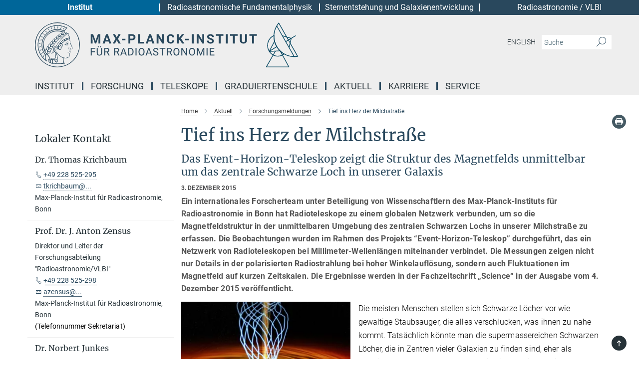

--- FILE ---
content_type: text/html; charset=utf-8
request_url: https://www.mpifr-bonn.mpg.de/pressemeldungen/2015/8
body_size: 58080
content:
<!DOCTYPE html>
<html prefix="og: http://ogp.me/ns#" lang="de">
<head>
  <meta http-equiv="X-UA-Compatible" content="IE=edge">
  <meta content="width=device-width, initial-scale=1.0" name="viewport">
  <meta http-equiv="Content-Type" content="text/html; charset=utf-8"/>
  <title>Tief ins Herz der Milchstraße</title>
  
  <meta name="keywords" content="" /><meta name="description" content="" />
  
  
<meta property="og:title" content="Tief ins Herz der Milchstraße">
<meta property="og:description" content="">
<meta property="og:type" content="website">
<meta property="og:url" content="https://www.mpifr-bonn.mpg.de/pressemeldungen/2015/8">
<meta property="og:image" content="https://www.mpifr-bonn.mpg.de/3518458/teaser_image_horizontal-1449137259.jpg?t=eyJ3aWR0aCI6MTIwMCwiaGVpZ2h0IjpudWxsLCJmaXQiOm51bGwsIm9ial9pZCI6MzUxODQ1OH0%3D--fc85cffd4bf76e3e7dc871fc4760080c1b61b159">


  
  <meta name="twitter:image" content="https://www.mpifr-bonn.mpg.de/3518458/teaser_image_horizontal-1449137259.jpg?t=eyJ3aWR0aCI6MTIwMCwiaGVpZ2h0Ijo2MjgsImZpdCI6ImNyb3AiLCJvYmpfaWQiOjM1MTg0NTh9--3c275593b59a8d31f853669c227228b2f06ece9c">


  <meta name="msapplication-TileColor" content="#fff" />
<meta name="msapplication-square70x70logo" content="/assets/touch-icon-70x70-16c94b19254f9bb0c9f8e8747559f16c0a37fd015be1b4a30d7d1b03ed51f755.png" />
<meta name="msapplication-square150x150logo" content="/assets/touch-icon-150x150-3b1e0a32c3b2d24a1f1f18502efcb8f9e198bf2fc47e73c627d581ffae537142.png" />
<meta name="msapplication-wide310x150logo" content="/assets/touch-icon-310x150-067a0b4236ec2cdc70297273ab6bf1fc2dcf6cc556a62eab064bbfa4f5256461.png" />
<meta name="msapplication-square310x310logo" content="/assets/touch-icon-310x310-d33ffcdc109f9ad965a6892ec61d444da69646747bd88a4ce7fe3d3204c3bf0b.png" />
<link rel="apple-touch-icon" type="image/png" href="/assets/touch-icon-180x180-a3e396f9294afe6618861344bef35fc0075f9631fe80702eb259befcd682a42c.png" sizes="180x180">
<link rel="icon" type="image/png" href="/assets/touch-icon-32x32-143e3880a2e335e870552727a7f643a88be592ac74a53067012b5c0528002367.png" sizes="32x32">

  <link rel="preload" href="/assets/roboto-v20-latin-ext_latin_greek-ext_greek_cyrillic-ext_cyrillic-700-8d2872cf0efbd26ce09519f2ebe27fb09f148125cf65964890cc98562e8d7aa3.woff2" as="font" type="font/woff2" crossorigin="anonymous">
  
  
  
  <script>var ROOT_PATH = '/';var LANGUAGE = 'de';var PATH_TO_CMS = 'https://mpifr.iedit.mpg.de';var INSTANCE_NAME = 'mpifr';</script>
  

      <style media="screen" id="critical-css">
            @font-face{font-family:'Merriweather';font-style:normal;font-weight:400;font-display:swap;src:url(/assets/merriweather-v22-latin-ext_latin-regular-66beb0431fbb61e4ea920ec62d1167d155c2debbbc0d5b760ae4eb2b43ba4e06.eot);src:local(""),url(/assets/merriweather-v22-latin-ext_latin-regular-66beb0431fbb61e4ea920ec62d1167d155c2debbbc0d5b760ae4eb2b43ba4e06.eot?#iefix) format("embedded-opentype"),url(/assets/merriweather-v22-latin-ext_latin-regular-0e44ebbb6e4641907c3b906f09c35fc59e1ff8432dfeb718a450914dfafaac9a.woff2) format("woff2"),url(/assets/merriweather-v22-latin-ext_latin-regular-3dc2f1d91d2ec19b945030a600c4403d69fed76f8ed8b3892ea416098e7265c1.woff) format("woff"),url(/assets/merriweather-v22-latin-ext_latin-regular-c093c8d68c6d812f4c2a1e6679c1a8d27ea21545ac9a3616e250f1be68869238.ttf) format("truetype"),url(/assets/merriweather-v22-latin-ext_latin-regular-4bf7dafac6ae725cfc671d36c7176c4e015417ebde856a0e06b4c09e1b45a57d.svg#Merriweather) format("svg")}@font-face{font-family:'Merriweather Sans';font-style:normal;font-weight:400;src:local("Merriweather Sans"),local("MerriweatherSans-Regular"),url(/assets/MerriweatherSans-Regular-d2efd4d9fe6ff129962f92dda627c4337b65ee6b3fb7da84709b805e15db6d81.ttf)}@font-face{font-family:'Merriweather Sans';font-style:normal;font-weight:400;src:local("Merriweather Sans"),local("MerriweatherSans-Regular"),url(/assets/MerriweatherSans-Regular-d2efd4d9fe6ff129962f92dda627c4337b65ee6b3fb7da84709b805e15db6d81.ttf)}@font-face{font-family:'Merriweather Sans';font-style:normal;font-weight:400;src:local("Merriweather Sans"),local("MerriweatherSans-Regular"),url(/assets/MerriweatherSans-Regular-d2efd4d9fe6ff129962f92dda627c4337b65ee6b3fb7da84709b805e15db6d81.ttf)}@font-face{font-family:'Merriweather Sans';font-style:normal;font-weight:300;src:local("Merriweather Sans Light"),local("MerriweatherSans-Light"),url(/assets/MerriweatherSans-Light-55861f721a7f90c7d40be3ed28aa945ad6bacd23ee524ab93d5243b8de669a2d.ttf)}@font-face{font-family:'Merriweather Sans';font-style:normal;font-weight:700;src:local("Merriweather Sans Bold"),local("MerriweatherSans-Bold"),url(/assets/MerriweatherSans-Bold-055f396e6f9a1fa9f7d627432ce1d7c5f532fa7853c287c57457d959897139b0.ttf)}@font-face{font-family:'Josefin Sans';font-style:normal;font-weight:700;src:local("Josefin Sans Bold"),local("JosefinSans-Bold"),url(/assets/JosefinSans-Bold-4c4040241f19417ddd84e38603d0e08c743e69d43dbdff491ff4ca0daeffa802.ttf)}@font-face{font-family:'Roboto';font-style:normal;font-weight:300;font-display:swap;src:url(/assets/roboto-v20-latin-ext_latin_greek-ext_greek_cyrillic-ext_cyrillic-300-435d7096bf6da56f8b4bfddec6c1f566dffea19d7f24bd14d4525ba898657679.eot);src:local(""),url(/assets/roboto-v20-latin-ext_latin_greek-ext_greek_cyrillic-ext_cyrillic-300-435d7096bf6da56f8b4bfddec6c1f566dffea19d7f24bd14d4525ba898657679.eot?#iefix) format("embedded-opentype"),url(/assets/roboto-v20-latin-ext_latin_greek-ext_greek_cyrillic-ext_cyrillic-300-78e391b02f442de38b10eec6b951be4eb10fc6723d0d12e09a668fd58cc4ed75.woff2) format("woff2"),url(/assets/roboto-v20-latin-ext_latin_greek-ext_greek_cyrillic-ext_cyrillic-300-5ca91c5114555a52b8b36228d5c3954418a1d3c5539bb95574b844792b0ca220.woff) format("woff"),url(/assets/roboto-v20-latin-ext_latin_greek-ext_greek_cyrillic-ext_cyrillic-300-16640b3fa7f58d40b5f616d6a3097e2875d533829c29df260b7cdec4d7be58f4.ttf) format("truetype"),url(/assets/roboto-v20-latin-ext_latin_greek-ext_greek_cyrillic-ext_cyrillic-300-53e32a84e92e043af3f9dce3d50e57ce1efe62ad101aa89660774b70a53b463a.svg#Roboto) format("svg")}@font-face{font-family:'Roboto';font-style:italic;font-weight:300;font-display:swap;src:url(/assets/roboto-v20-latin-ext_latin_greek-ext_greek_cyrillic-ext_cyrillic-300italic-ec376bb16f9e65b7dda0297a2d3ed6649076f0b3709562bc31334e14876f5854.eot);src:local(""),url(/assets/roboto-v20-latin-ext_latin_greek-ext_greek_cyrillic-ext_cyrillic-300italic-ec376bb16f9e65b7dda0297a2d3ed6649076f0b3709562bc31334e14876f5854.eot?#iefix) format("embedded-opentype"),url(/assets/roboto-v20-latin-ext_latin_greek-ext_greek_cyrillic-ext_cyrillic-300italic-0c71e7705498d4779fb5076a292f2106aec088d9d7e3c067bb5751e282a7ca88.woff2) format("woff2"),url(/assets/roboto-v20-latin-ext_latin_greek-ext_greek_cyrillic-ext_cyrillic-300italic-8df128092002db6ad32a11d2158d261b939e5dd8715308700fe1a02a3228105d.woff) format("woff"),url(/assets/roboto-v20-latin-ext_latin_greek-ext_greek_cyrillic-ext_cyrillic-300italic-822519363f3161064f90021e8979a85add692867f16444cd555ef51d4b9dc95c.ttf) format("truetype"),url(/assets/roboto-v20-latin-ext_latin_greek-ext_greek_cyrillic-ext_cyrillic-300italic-3cd097f009c3f57de9ba85f9cbe59cf19d0892d4027351806d91c7d27213d615.svg#Roboto) format("svg")}@font-face{font-family:'Roboto';font-style:normal;font-weight:400;font-display:swap;src:url(/assets/roboto-v20-latin-ext_latin_greek-ext_greek_cyrillic-ext_cyrillic-regular-ca97335987b26814c9a1128525e1c36748c4b59bbd0a6ac198cca1b3e1f19a47.eot);src:local(""),url(/assets/roboto-v20-latin-ext_latin_greek-ext_greek_cyrillic-ext_cyrillic-regular-ca97335987b26814c9a1128525e1c36748c4b59bbd0a6ac198cca1b3e1f19a47.eot?#iefix) format("embedded-opentype"),url(/assets/roboto-v20-latin-ext_latin_greek-ext_greek_cyrillic-ext_cyrillic-regular-e53c6e6f12e654511a31cef074d7890d31ff144d80c7f0c4c276bea9a91839f0.woff2) format("woff2"),url(/assets/roboto-v20-latin-ext_latin_greek-ext_greek_cyrillic-ext_cyrillic-regular-b1f39721c99437d4c8949a9330d548bb9d6cdbf80cd88d5fd543549fe3173b8c.woff) format("woff"),url(/assets/roboto-v20-latin-ext_latin_greek-ext_greek_cyrillic-ext_cyrillic-regular-9bcffbc3ad7737fe8e39c4f45c4e2152b2dc84638d87508a0be916e286ff3928.ttf) format("truetype"),url(/assets/roboto-v20-latin-ext_latin_greek-ext_greek_cyrillic-ext_cyrillic-regular-3bea3afe6e3078ec3b0e56cd80ad97b059bb335af794ba57b5845ff44b77bcd3.svg#Roboto) format("svg")}@font-face{font-family:'Roboto';font-style:italic;font-weight:400;font-display:swap;src:url(/assets/roboto-v20-latin-ext_latin_greek-ext_greek_cyrillic-ext_cyrillic-italic-f69fdfd6d1d0a4c842222ce093cc5660ebdce260a8f10ca6bda4f09ba9bfedea.eot);src:local(""),url(/assets/roboto-v20-latin-ext_latin_greek-ext_greek_cyrillic-ext_cyrillic-italic-f69fdfd6d1d0a4c842222ce093cc5660ebdce260a8f10ca6bda4f09ba9bfedea.eot?#iefix) format("embedded-opentype"),url(/assets/roboto-v20-latin-ext_latin_greek-ext_greek_cyrillic-ext_cyrillic-italic-97c5e50bb04419b691386360609236c0a1aa949105684d7db8fedc3c35cc3c91.woff2) format("woff2"),url(/assets/roboto-v20-latin-ext_latin_greek-ext_greek_cyrillic-ext_cyrillic-italic-13660f8926f257e5c63f6a5a723b3ae8aecd340258ee40868152eb9a9939a7d3.woff) format("woff"),url(/assets/roboto-v20-latin-ext_latin_greek-ext_greek_cyrillic-ext_cyrillic-italic-abde90d734b17b439edc49f2b27c8d6d10a4a0a0f295d5c1535cb3c0a0e2bd8d.ttf) format("truetype"),url(/assets/roboto-v20-latin-ext_latin_greek-ext_greek_cyrillic-ext_cyrillic-italic-5965290041d32ef9c7b1166269586ead7e989d55414ed66db27d177004eae3fc.svg#Roboto) format("svg")}@font-face{font-family:'Roboto';font-style:normal;font-weight:700;font-display:swap;src:url(/assets/roboto-v20-latin-ext_latin_greek-ext_greek_cyrillic-ext_cyrillic-700-6aa4356d93abb4f7c5a59bd0e05f1bbc25ffd273459e65966ddecaa80f8be19f.eot);src:local(""),url(/assets/roboto-v20-latin-ext_latin_greek-ext_greek_cyrillic-ext_cyrillic-700-6aa4356d93abb4f7c5a59bd0e05f1bbc25ffd273459e65966ddecaa80f8be19f.eot?#iefix) format("embedded-opentype"),url(/assets/roboto-v20-latin-ext_latin_greek-ext_greek_cyrillic-ext_cyrillic-700-8d2872cf0efbd26ce09519f2ebe27fb09f148125cf65964890cc98562e8d7aa3.woff2) format("woff2"),url(/assets/roboto-v20-latin-ext_latin_greek-ext_greek_cyrillic-ext_cyrillic-700-95d57dc45afb9c82a1fa417d4620c87c9d293487719630ac1b021f7e653a6891.woff) format("woff"),url(/assets/roboto-v20-latin-ext_latin_greek-ext_greek_cyrillic-ext_cyrillic-700-254e8be2b6cb8096f59e2d9e60c984801055371a3bea2999531a0cf9dfc393db.ttf) format("truetype"),url(/assets/roboto-v20-latin-ext_latin_greek-ext_greek_cyrillic-ext_cyrillic-700-2da189152a7f131b78c66343dbed734e1f1b31b679ee8ed97b9deb048080da06.svg#Roboto) format("svg")}@font-face{font-family:'Roboto';font-style:italic;font-weight:700;font-display:swap;src:url(/assets/roboto-v20-latin-ext_latin_greek-ext_greek_cyrillic-ext_cyrillic-700italic-9ee9aef483ed383ce18582ef3b55f7b2d91278b07a77b9a6ea4e72c322cdc616.eot);src:local(""),url(/assets/roboto-v20-latin-ext_latin_greek-ext_greek_cyrillic-ext_cyrillic-700italic-9ee9aef483ed383ce18582ef3b55f7b2d91278b07a77b9a6ea4e72c322cdc616.eot?#iefix) format("embedded-opentype"),url(/assets/roboto-v20-latin-ext_latin_greek-ext_greek_cyrillic-ext_cyrillic-700italic-00c1eaa7cafeb781b619ef7abbecf978ce3fb7be6b870b7cf1f29b947a2e45b4.woff2) format("woff2"),url(/assets/roboto-v20-latin-ext_latin_greek-ext_greek_cyrillic-ext_cyrillic-700italic-9cc3be355c151b807974482ce327ad855f8856e78b15a9dea8aec36295804e78.woff) format("woff"),url(/assets/roboto-v20-latin-ext_latin_greek-ext_greek_cyrillic-ext_cyrillic-700italic-9590be4b5d91eb81a948a84ddfb370005c69b546b49d2a6b70bee30b3090ae81.ttf) format("truetype"),url(/assets/roboto-v20-latin-ext_latin_greek-ext_greek_cyrillic-ext_cyrillic-700italic-63b1f75d9ff9eb92f7273a44a8677db95969553ad6d82141f71b3c25d729bd49.svg#Roboto) format("svg")}@font-face{font-family:'Open Sans';font-style:normal;font-weight:400;src:local("Open Sans"),local("OpenSans-Regular"),url(/assets/OpenSans-Regular-f20d5ed577a1ddc48fd428b61d9538ef88d6ddcc1ccd8565a2cf7e9f03bd4cc7.ttf)}@font-face{font-family:'Open Sans';font-style:normal;font-weight:700;src:local("Open Sans Bold"),local("OpenSans-Bold"),url(/assets/OpenSans-Bold-5ccf0a4d12a5fb44a9831d93841cee9c1188d900987a2b83d5884ee240d7ab46.ttf)}@font-face{font-family:'Open Sans';font-style:normal;font-weight:600;src:local("Open Sans Semi Bold"),local("OpenSans-SemiBold"),url(/assets/OpenSans-SemiBold-b3185de4446e67a69ed55fd1337466f660afc5f7eb161137865d21ae69778df1.ttf)}@font-face{font-family:'mpg_iconsregular';src:url(/assets/mpg_icons-webfont-0b8e4bd6ecdc12aad710d8d9d882d0e05fa5580824d8d5cee65048d70be5a133.eot);src:url(/assets/mpg_icons-webfont-fbcdd2a22910ced3dda265405bb43de9eb1be44ace22869d590c9b0069ac84cf.woff) format("woff");font-weight:normal;font-style:normal}.mpg-icon::after,.twitter_icon::after,.phone_icon::after,.email_icon::after,.external::after,.mpg-icon::before,.twitter_icon::before,.phone_icon::before,.email_icon::before,.external::before{-moz-osx-font-smoothing:grayscale;-webkit-font-smoothing:antialiased;font-family:"mpg_iconsregular";font-style:normal;font-weight:normal;line-height:1em;margin:0;vertical-align:middle}.mpg-icon-english::after{background-image:url(/assets/responsive/uk-581d9beff5f105fe0fc75e5630500da6edb38324921da716d39b49aab9d16d37.svg);background-repeat:no-repeat;background-size:contain;content:"";display:block;height:1em;width:2em}.mpg-icon-logo::before{content:"\F000" !important}.mpg-icon-up1::before{content:"\F001" !important}.mpg-icon-right1::before,.external::before{content:"\F002" !important}.mpg-icon-down1::before{content:"\F003" !important}.mpg-icon-left1::before{content:"\F004" !important}.mpg-icon-up2::before{content:"\F005" !important}.mpg-icon-right2::before{content:"\F006" !important}.mpg-icon-down2::after{content:"\F007" !important}.mpg-icon-left2::before{content:"\F008" !important}.mpg-icon-clipboard::before{content:"\F009" !important}.mpg-icon-pdf::before{content:"\F032" !important}.mpg-icon-event::before{content:"\F00a" !important}.mpg-icon-attention::before{content:"\F00b" !important}.mpg-icon-fax::before{content:"\F00c" !important}.mpg-icon-page::before{content:"\F00d" !important}.mpg-icon-filter::before{content:"\F00e" !important}.mpg-icon-lab::before{content:"\F00f" !important}.mpg-icon-interests::before,.mpg-icon-research_interests::before{content:"\F010" !important}.mpg-icon-question::before{content:"\F011" !important}.mpg-icon-home::before{content:"\F012" !important}.mpg-icon-search::after{content:"\F013" !important;font-size:2em;vertical-align:middle}.mpg-icon-email::before,.email_icon::before{content:"\F014" !important}.mpg-icon-video::before{content:"\F015" !important}.mpg-icon-play2::before{content:"\F016" !important}.mpg-icon-hierarchy::before{content:"\F017" !important}.mpg-icon-news::before{content:"\F018" !important}.mpg-icon-phone::before,.phone_icon::before{content:"\F019" !important}.mpg-icon-pin::before{content:"\F01a" !important}.mpg-icon-listen2::before{content:"\F01b" !important}.mpg-icon-presentation::before{content:"\F01c" !important}.mpg-icon-medal::before,.mpg-icon-research_medals::before{content:"\F01d" !important}.mpg-icon-book::before{content:"\F01e" !important}.mpg-icon-share::before{content:"\F01f" !important}.mpg-icon-sign::before{content:"\F020" !important}.mpg-icon-podcast::before,.mpg-icon-sound::before{content:"\F021" !important}.mpg-icon-tag::before{content:"\F022" !important}.mpg-icon-imprs::before{content:"\F023" !important}.mpg-icon-person::before{content:"\F024" !important}.mpg-icon-persons::before{content:"\F025" !important}.mpg-icon-vcard::before{content:"\F026" !important}.mpg-icon-facebook::after{content:"\F027" !important}.mpg-icon-linkedin::after{content:"\F028" !important}.mpg-icon-feed::after{content:"\F029" !important}.mpg-icon-twitter::before,.twitter_icon::before{content:"\F02a" !important}.mpg-icon-youtube::after{content:"\F02b" !important}.mpg-icon-drag-hor::before{content:"\F02c" !important}.mpg-icon-drag-ver::before{content:"\F02d" !important}.mpg-icon-image::before{content:"\F02e" !important}.mpg-icon-list::before{content:"\F02f" !important}.mpg-icon-at::before{content:"\F02f" !important}.mpg-icon-file-doc::before{content:"\F031" !important}.mpg-icon-file-pdf::before{content:"\F032" !important}.mpg-icon-file-ppt::before{content:"\F033" !important}.mpg-icon-file-zip::before{content:"\F034" !important}.mpg-icon-left3::before{content:"\F035" !important}.mpg-icon-right3::before{content:"\F036" !important}.mpg-icon-play::before{content:"\F037" !important}.mpg-icon-listen::before{content:"\F038" !important}.external:not(.more):not(.twitter_icon)::before{display:inline-block;font-size:.9em;margin-left:.1em;margin-right:.25em;transform:rotate(-45deg) translate(0, -0.15em)}.job-ticker .text-right .external.more::before{display:inline-block;font-size:1.3em;margin-left:.1em;margin-right:.25em;transform:rotate(-45deg) translate(0, -0.15em)}.extension_job_ticker .external.more.pull-right::before{transform:rotate(-45deg) translate(0, -0.15em)}.ticker a.more.external::before{transform:translate(-0.15em) rotate(-45deg)}.link_title.external:not(.more):not(.twitter_icon)::before{font-size:2em;margin-right:.1em;transform:rotate(-45deg) translate(0, -0.3em)}.email_icon::before{font-size:1.4em;display:inline-block}.phone_icon::before{font-size:1.4em;display:inline-block}.twitter_icon::before{font-size:1.4em;color:#1DA1F2;margin-right:3px;display:inline-block}.open_access_icon::after{vertical-align:text-top;display:inline-block;width:1.5ch;content:" ";height:1.2em;background:no-repeat right 25%/auto 80% url(/assets/Open_Access_logo_PLoS_white-a436fe520f67d515e6e55d715d61592a87803ff4468597bf3ec5e83c1690b4a1.svg)}.mpg-icon::after,.external::after,.email_icon::after,.phone_icon::after,.twitter_icon::after,.mpg-icon::before,.external::before,.email_icon::before,.phone_icon::before,.twitter_icon::before{-moz-osx-font-smoothing:grayscale;-webkit-font-smoothing:antialiased;font-family:"mpg_iconsregular";font-style:normal;font-weight:normal;line-height:1em;margin:0;vertical-align:middle}.mpg-icon::after,.email_icon::after,.phone_icon::after,.twitter_icon::after,ol.breadcrumb>li.breadcrumb-item:not(:first-child)::after,.external::after,.mpg-icon::before,.email_icon::before,.phone_icon::before,.twitter_icon::before,ol.breadcrumb>li.breadcrumb-item:not(:first-child)::before,.external::before{-moz-osx-font-smoothing:grayscale;-webkit-font-smoothing:antialiased;font-family:"mpg_iconsregular";font-style:normal;font-weight:normal;line-height:1em;margin:0;vertical-align:middle}.mpg-icon::after,.external::after,.email_icon::after,.phone_icon::after,.twitter_icon::after,ol.breadcrumb>li.breadcrumb-item:not(:first-child)::after,.mpg-icon::before,.external::before,.email_icon::before,.phone_icon::before,.twitter_icon::before,ol.breadcrumb>li.breadcrumb-item:not(:first-child)::before{-moz-osx-font-smoothing:grayscale;-webkit-font-smoothing:antialiased;font-family:"mpg_iconsregular";font-style:normal;font-weight:normal;line-height:1em;margin:0;vertical-align:middle}.mpg-icon-logo::before{content:"" !important}.external::before{content:"" !important}ol.breadcrumb>li.breadcrumb-item:not(:first-child)::before{content:"" !important}.mpg-icon-down2::after{content:"" !important}.mpg-icon-fax::before{content:"" !important}.mpg-icon-search::after{content:"" !important;font-size:2em;vertical-align:middle}.mpg-icon-email::before,.email_icon::before{content:"" !important}.mpg-icon-news::before{content:"" !important}.mpg-icon-phone::before,.phone_icon::before{content:"" !important}.external:not(.more):not(.twitter_icon)::before{display:inline-block;font-size:.9em;margin-left:.1em;margin-right:.25em;transform:rotate(-45deg) translate(0, -0.15em)}html{font-family:sans-serif;-ms-text-size-adjust:100%;-webkit-text-size-adjust:100%}body{margin:0}footer,header,main,nav{display:block}article,aside,figcaption,figure,footer,header,main,nav{display:block}article,aside,footer,header,nav{display:block}article,aside,footer,header,main,nav{display:block}a{background-color:transparent}h1{font-size:2em;margin:0.67em 0}img{border:0}svg:not(:root){overflow:hidden}figure{margin:1em 40px}button,input{color:inherit;font:inherit;margin:0}button{overflow:visible}button{text-transform:none}button{-webkit-appearance:button}button::-moz-focus-inner,input::-moz-focus-inner{border:0;padding:0}input{line-height:normal}input[type="checkbox"]{box-sizing:border-box;padding:0}input[type="search"]{-webkit-appearance:textfield;box-sizing:content-box}input[type="search"]::-webkit-search-cancel-button,input[type="search"]::-webkit-search-decoration{-webkit-appearance:none}table{border-collapse:collapse;border-spacing:0}th{padding:0}*{-webkit-box-sizing:border-box;-moz-box-sizing:border-box;box-sizing:border-box}*:before,*:after{-webkit-box-sizing:border-box;-moz-box-sizing:border-box;box-sizing:border-box}html{font-size:10px}body{font-family:"Roboto","Tahoma",Arial,sans-serif;font-size:16px;line-height:1.7;color:#333333;background-color:#fff}input,button{font-family:inherit;font-size:inherit;line-height:inherit}a{color:#29485d;text-decoration:none}figure{margin:0}img{vertical-align:middle}.img-responsive{display:block;max-width:100%;height:auto}h2{font-family:inherit;font-weight:500;line-height:1.1;color:inherit}h1,h2,h4,.h3{font-family:inherit;font-weight:500;line-height:1.1;color:inherit}h1,h2,.h3{font-family:inherit;font-weight:500;line-height:1.1;color:inherit}h1,h2,h3,.h4,.research_report .research_head_fields .header-text{font-family:inherit;font-weight:500;line-height:1.1;color:inherit}h1,h2{font-family:inherit;font-weight:500;line-height:1.1;color:inherit}h2{margin-top:27px;margin-bottom:13.5px}h1,h2,.h3{margin-top:27px;margin-bottom:13.5px}h1,h2,h3{margin-top:27px;margin-bottom:13.5px}h1,h2{margin-top:27px;margin-bottom:13.5px}h4{margin-top:13.5px;margin-bottom:13.5px}.h4,.research_report .research_head_fields .header-text{margin-top:13.5px;margin-bottom:13.5px}h1{font-size:34px}h2{font-size:22px}.h3{font-size:19px}h3{font-size:19px}h4{font-size:16px}.h4,.research_report .research_head_fields .header-text{font-size:16px}p{margin:0 0 13.5px}.text-center{text-align:center}ul{margin-top:0;margin-bottom:13.5px}ul,ol{margin-top:0;margin-bottom:13.5px}ul ul{margin-bottom:0}.container:before,.container:after{display:table;content:" "}.row:before,.row:after{display:table;content:" "}.nav:before,.nav:after{display:table;content:" "}.navbar:before,.navbar:after{display:table;content:" "}.navbar-header:before,.navbar-header:after{display:table;content:" "}.navbar-collapse:before,.navbar-collapse:after{display:table;content:" "}.clearfix:before,.clearfix:after{display:table;content:" "}.container-fluid:before,.container-fluid:after{display:table;content:" "}.container:after{clear:both}.row:after{clear:both}.nav:after{clear:both}.navbar:after{clear:both}.navbar-header:after{clear:both}.navbar-collapse:after{clear:both}.clearfix:after{clear:both}.container-fluid:after{clear:both}.container{padding-right:15px;padding-left:15px;margin-right:auto;margin-left:auto}@media (min-width: 768px){.container{width:750px}}@media (min-width: 992px){.container{width:970px}}@media (min-width: 1200px){.container{width:1170px}}.container-fluid{padding-right:15px;padding-left:15px;margin-right:auto;margin-left:auto}.row{margin-right:-15px;margin-left:-15px}.container{padding-right:15px;padding-left:15px;margin-right:auto;margin-left:auto}.container:before,.container:after{display:table;content:" "}.container:after{clear:both}@media (min-width: 768px){.container{width:750px}}@media (min-width: 992px){.container{width:970px}}@media (min-width: 1200px){.container{width:1170px}}.container-fluid{padding-right:15px;padding-left:15px;margin-right:auto;margin-left:auto}.container-fluid:before,.container-fluid:after{display:table;content:" "}.container-fluid:after{clear:both}.row{margin-right:-15px;margin-left:-15px}.row:before,.row:after{display:table;content:" "}.row:after{clear:both}.row-no-gutters{margin-right:0;margin-left:0}.row-no-gutters [class*="col-"]{padding-right:0;padding-left:0}.col-xs-1,.col-sm-1,.col-md-1,.col-lg-1,.col-xs-2,.col-sm-2,.col-md-2,.col-lg-2,.col-xs-3,.col-sm-3,.col-md-3,.col-lg-3,.col-xs-4,.col-sm-4,.col-md-4,.col-lg-4,.col-xs-5,.col-sm-5,.col-md-5,.col-lg-5,.col-xs-6,.col-sm-6,.col-md-6,.col-lg-6,.col-xs-7,.col-sm-7,.col-md-7,.col-lg-7,.col-xs-8,.col-sm-8,.col-md-8,.col-lg-8,.col-xs-9,.col-sm-9,.col-md-9,.col-lg-9,.col-xs-10,.col-sm-10,.col-md-10,.col-lg-10,.col-xs-11,.col-sm-11,.col-md-11,.col-lg-11,.col-xs-12,.col-sm-12,.col-md-12,.col-lg-12{position:relative;min-height:1px;padding-right:15px;padding-left:15px}.col-xs-1,.col-xs-2,.col-xs-3,.col-xs-4,.col-xs-5,.col-xs-6,.col-xs-7,.col-xs-8,.col-xs-9,.col-xs-10,.col-xs-11,.col-xs-12{float:left}.col-xs-1{width:8.3333333333%}.col-xs-2{width:16.6666666667%}.col-xs-3{width:25%}.col-xs-4{width:33.3333333333%}.col-xs-5{width:41.6666666667%}.col-xs-6{width:50%}.col-xs-7{width:58.3333333333%}.col-xs-8{width:66.6666666667%}.col-xs-9{width:75%}.col-xs-10{width:83.3333333333%}.col-xs-11{width:91.6666666667%}.col-xs-12{width:100%}.col-xs-pull-0{right:auto}.col-xs-pull-1{right:8.3333333333%}.col-xs-pull-2{right:16.6666666667%}.col-xs-pull-3{right:25%}.col-xs-pull-4{right:33.3333333333%}.col-xs-pull-5{right:41.6666666667%}.col-xs-pull-6{right:50%}.col-xs-pull-7{right:58.3333333333%}.col-xs-pull-8{right:66.6666666667%}.col-xs-pull-9{right:75%}.col-xs-pull-10{right:83.3333333333%}.col-xs-pull-11{right:91.6666666667%}.col-xs-pull-12{right:100%}.col-xs-push-0{left:auto}.col-xs-push-1{left:8.3333333333%}.col-xs-push-2{left:16.6666666667%}.col-xs-push-3{left:25%}.col-xs-push-4{left:33.3333333333%}.col-xs-push-5{left:41.6666666667%}.col-xs-push-6{left:50%}.col-xs-push-7{left:58.3333333333%}.col-xs-push-8{left:66.6666666667%}.col-xs-push-9{left:75%}.col-xs-push-10{left:83.3333333333%}.col-xs-push-11{left:91.6666666667%}.col-xs-push-12{left:100%}.col-xs-offset-0{margin-left:0%}.col-xs-offset-1{margin-left:8.3333333333%}.col-xs-offset-2{margin-left:16.6666666667%}.col-xs-offset-3{margin-left:25%}.col-xs-offset-4{margin-left:33.3333333333%}.col-xs-offset-5{margin-left:41.6666666667%}.col-xs-offset-6{margin-left:50%}.col-xs-offset-7{margin-left:58.3333333333%}.col-xs-offset-8{margin-left:66.6666666667%}.col-xs-offset-9{margin-left:75%}.col-xs-offset-10{margin-left:83.3333333333%}.col-xs-offset-11{margin-left:91.6666666667%}.col-xs-offset-12{margin-left:100%}@media (min-width: 768px){.col-sm-1,.col-sm-2,.col-sm-3,.col-sm-4,.col-sm-5,.col-sm-6,.col-sm-7,.col-sm-8,.col-sm-9,.col-sm-10,.col-sm-11,.col-sm-12{float:left}.col-sm-1{width:8.3333333333%}.col-sm-2{width:16.6666666667%}.col-sm-3{width:25%}.col-sm-4{width:33.3333333333%}.col-sm-5{width:41.6666666667%}.col-sm-6{width:50%}.col-sm-7{width:58.3333333333%}.col-sm-8{width:66.6666666667%}.col-sm-9{width:75%}.col-sm-10{width:83.3333333333%}.col-sm-11{width:91.6666666667%}.col-sm-12{width:100%}.col-sm-pull-0{right:auto}.col-sm-pull-1{right:8.3333333333%}.col-sm-pull-2{right:16.6666666667%}.col-sm-pull-3{right:25%}.col-sm-pull-4{right:33.3333333333%}.col-sm-pull-5{right:41.6666666667%}.col-sm-pull-6{right:50%}.col-sm-pull-7{right:58.3333333333%}.col-sm-pull-8{right:66.6666666667%}.col-sm-pull-9{right:75%}.col-sm-pull-10{right:83.3333333333%}.col-sm-pull-11{right:91.6666666667%}.col-sm-pull-12{right:100%}.col-sm-push-0{left:auto}.col-sm-push-1{left:8.3333333333%}.col-sm-push-2{left:16.6666666667%}.col-sm-push-3{left:25%}.col-sm-push-4{left:33.3333333333%}.col-sm-push-5{left:41.6666666667%}.col-sm-push-6{left:50%}.col-sm-push-7{left:58.3333333333%}.col-sm-push-8{left:66.6666666667%}.col-sm-push-9{left:75%}.col-sm-push-10{left:83.3333333333%}.col-sm-push-11{left:91.6666666667%}.col-sm-push-12{left:100%}.col-sm-offset-0{margin-left:0%}.col-sm-offset-1{margin-left:8.3333333333%}.col-sm-offset-2{margin-left:16.6666666667%}.col-sm-offset-3{margin-left:25%}.col-sm-offset-4{margin-left:33.3333333333%}.col-sm-offset-5{margin-left:41.6666666667%}.col-sm-offset-6{margin-left:50%}.col-sm-offset-7{margin-left:58.3333333333%}.col-sm-offset-8{margin-left:66.6666666667%}.col-sm-offset-9{margin-left:75%}.col-sm-offset-10{margin-left:83.3333333333%}.col-sm-offset-11{margin-left:91.6666666667%}.col-sm-offset-12{margin-left:100%}}@media (min-width: 992px){.col-md-1,.col-md-2,.col-md-3,.col-md-4,.col-md-5,.col-md-6,.col-md-7,.col-md-8,.col-md-9,.col-md-10,.col-md-11,.col-md-12{float:left}.col-md-1{width:8.3333333333%}.col-md-2{width:16.6666666667%}.col-md-3{width:25%}.col-md-4{width:33.3333333333%}.col-md-5{width:41.6666666667%}.col-md-6{width:50%}.col-md-7{width:58.3333333333%}.col-md-8{width:66.6666666667%}.col-md-9{width:75%}.col-md-10{width:83.3333333333%}.col-md-11{width:91.6666666667%}.col-md-12{width:100%}.col-md-pull-0{right:auto}.col-md-pull-1{right:8.3333333333%}.col-md-pull-2{right:16.6666666667%}.col-md-pull-3{right:25%}.col-md-pull-4{right:33.3333333333%}.col-md-pull-5{right:41.6666666667%}.col-md-pull-6{right:50%}.col-md-pull-7{right:58.3333333333%}.col-md-pull-8{right:66.6666666667%}.col-md-pull-9{right:75%}.col-md-pull-10{right:83.3333333333%}.col-md-pull-11{right:91.6666666667%}.col-md-pull-12{right:100%}.col-md-push-0{left:auto}.col-md-push-1{left:8.3333333333%}.col-md-push-2{left:16.6666666667%}.col-md-push-3{left:25%}.col-md-push-4{left:33.3333333333%}.col-md-push-5{left:41.6666666667%}.col-md-push-6{left:50%}.col-md-push-7{left:58.3333333333%}.col-md-push-8{left:66.6666666667%}.col-md-push-9{left:75%}.col-md-push-10{left:83.3333333333%}.col-md-push-11{left:91.6666666667%}.col-md-push-12{left:100%}.col-md-offset-0{margin-left:0%}.col-md-offset-1{margin-left:8.3333333333%}.col-md-offset-2{margin-left:16.6666666667%}.col-md-offset-3{margin-left:25%}.col-md-offset-4{margin-left:33.3333333333%}.col-md-offset-5{margin-left:41.6666666667%}.col-md-offset-6{margin-left:50%}.col-md-offset-7{margin-left:58.3333333333%}.col-md-offset-8{margin-left:66.6666666667%}.col-md-offset-9{margin-left:75%}.col-md-offset-10{margin-left:83.3333333333%}.col-md-offset-11{margin-left:91.6666666667%}.col-md-offset-12{margin-left:100%}}@media (min-width: 1200px){.col-lg-1,.col-lg-2,.col-lg-3,.col-lg-4,.col-lg-5,.col-lg-6,.col-lg-7,.col-lg-8,.col-lg-9,.col-lg-10,.col-lg-11,.col-lg-12{float:left}.col-lg-1{width:8.3333333333%}.col-lg-2{width:16.6666666667%}.col-lg-3{width:25%}.col-lg-4{width:33.3333333333%}.col-lg-5{width:41.6666666667%}.col-lg-6{width:50%}.col-lg-7{width:58.3333333333%}.col-lg-8{width:66.6666666667%}.col-lg-9{width:75%}.col-lg-10{width:83.3333333333%}.col-lg-11{width:91.6666666667%}.col-lg-12{width:100%}.col-lg-pull-0{right:auto}.col-lg-pull-1{right:8.3333333333%}.col-lg-pull-2{right:16.6666666667%}.col-lg-pull-3{right:25%}.col-lg-pull-4{right:33.3333333333%}.col-lg-pull-5{right:41.6666666667%}.col-lg-pull-6{right:50%}.col-lg-pull-7{right:58.3333333333%}.col-lg-pull-8{right:66.6666666667%}.col-lg-pull-9{right:75%}.col-lg-pull-10{right:83.3333333333%}.col-lg-pull-11{right:91.6666666667%}.col-lg-pull-12{right:100%}.col-lg-push-0{left:auto}.col-lg-push-1{left:8.3333333333%}.col-lg-push-2{left:16.6666666667%}.col-lg-push-3{left:25%}.col-lg-push-4{left:33.3333333333%}.col-lg-push-5{left:41.6666666667%}.col-lg-push-6{left:50%}.col-lg-push-7{left:58.3333333333%}.col-lg-push-8{left:66.6666666667%}.col-lg-push-9{left:75%}.col-lg-push-10{left:83.3333333333%}.col-lg-push-11{left:91.6666666667%}.col-lg-push-12{left:100%}.col-lg-offset-0{margin-left:0%}.col-lg-offset-1{margin-left:8.3333333333%}.col-lg-offset-2{margin-left:16.6666666667%}.col-lg-offset-3{margin-left:25%}.col-lg-offset-4{margin-left:33.3333333333%}.col-lg-offset-5{margin-left:41.6666666667%}.col-lg-offset-6{margin-left:50%}.col-lg-offset-7{margin-left:58.3333333333%}.col-lg-offset-8{margin-left:66.6666666667%}.col-lg-offset-9{margin-left:75%}.col-lg-offset-10{margin-left:83.3333333333%}.col-lg-offset-11{margin-left:91.6666666667%}.col-lg-offset-12{margin-left:100%}}table{background-color:transparent}th{text-align:left}label{display:inline-block;max-width:100%;margin-bottom:5px;font-weight:700}input[type="search"]{-webkit-box-sizing:border-box;-moz-box-sizing:border-box;box-sizing:border-box;-webkit-appearance:none;appearance:none}input[type="checkbox"]{margin:4px 0 0;margin-top:1px \9;line-height:normal}.form-control{display:block;width:100%;height:41px;padding:6px 12px;font-size:16px;line-height:1.7;color:#555555;background-color:#fff;background-image:none;border:1px solid #ccc;border-radius:0;-webkit-box-shadow:inset 0 1px 1px rgba(0,0,0,0.075);box-shadow:inset 0 1px 1px rgba(0,0,0,0.075)}.form-control::-ms-expand{background-color:transparent;border:0}.form-group{margin-bottom:15px}@media (min-width: 768px){.navbar-form .form-group{display:inline-block;margin-bottom:0;vertical-align:middle}.navbar-form .form-control{display:inline-block;width:auto;vertical-align:middle}}.form-control::-moz-placeholder{color:#999;opacity:1}.form-control:-ms-input-placeholder{color:#999}.form-control::-webkit-input-placeholder{color:#999}.btn{display:inline-block;margin-bottom:0;font-weight:normal;text-align:center;white-space:nowrap;vertical-align:middle;touch-action:manipulation;background-image:none;border:1px solid transparent;padding:6px 12px;font-size:16px;line-height:1.7;border-radius:0}.btn-default{color:#333;background-color:#fff;border-color:#ccc}.btn-primary{color:#fff;background-color:#29485d;border-color:#213a4b}.collapse{display:none}.dropdown{position:relative}.dropdown-menu{position:absolute;top:100%;left:0;z-index:1000;display:none;float:left;min-width:160px;padding:5px 0;margin:2px 0 0;font-size:16px;text-align:left;list-style:none;background-color:#fff;background-clip:padding-box;border:1px solid #ccc;border:1px solid rgba(0,0,0,0.15);border-radius:0;-webkit-box-shadow:0 6px 12px rgba(0,0,0,0.175);box-shadow:0 6px 12px rgba(0,0,0,0.175)}.nav{padding-left:0;margin-bottom:0;list-style:none}.nav>li{position:relative;display:block}.nav>li>a{position:relative;display:block;padding:10px 15px}.navbar{position:relative;min-height:50px;margin-bottom:27px;border:1px solid transparent}@media (min-width: 992px){.navbar{border-radius:0}}@media (min-width: 992px){.navbar-header{float:left}}.navbar-collapse{padding-right:15px;padding-left:15px;overflow-x:visible;border-top:1px solid transparent;box-shadow:inset 0 1px 0 rgba(255,255,255,0.1);-webkit-overflow-scrolling:touch}@media (min-width: 992px){.navbar-collapse{width:auto;border-top:0;box-shadow:none}.navbar-collapse.collapse{display:block !important;height:auto !important;padding-bottom:0;overflow:visible !important}}.container>.navbar-header{margin-right:-15px;margin-left:-15px}@media (min-width: 992px){.container>.navbar-header{margin-right:0;margin-left:0}}.navbar-brand{float:left;height:50px;padding:11.5px 15px;font-size:20px;line-height:27px}@media (min-width: 992px){.navbar>.container .navbar-brand{margin-left:-15px}}.navbar-toggle{position:relative;float:right;padding:9px 10px;margin-right:15px;margin-top:8px;margin-bottom:8px;background-color:transparent;background-image:none;border:1px solid transparent;border-radius:0}@media (min-width: 992px){.navbar-toggle{display:none}}.navbar-nav{margin:5.75px -15px}@media (min-width: 992px){.navbar-nav{float:left;margin:0}.navbar-nav>li{float:left}.navbar-nav>li>a{padding-top:11.5px;padding-bottom:11.5px}}.navbar-nav>li>a{padding-top:10px;padding-bottom:10px;line-height:27px}.navbar-form{padding:10px 15px;margin-right:-15px;margin-left:-15px;border-top:1px solid transparent;border-bottom:1px solid transparent;-webkit-box-shadow:inset 0 1px 0 rgba(255,255,255,0.1),0 1px 0 rgba(255,255,255,0.1);box-shadow:inset 0 1px 0 rgba(255,255,255,0.1),0 1px 0 rgba(255,255,255,0.1);margin-top:4.5px;margin-bottom:4.5px}@media (min-width: 992px){.navbar-form{width:auto;padding-top:0;padding-bottom:0;margin-right:0;margin-left:0;border:0;-webkit-box-shadow:none;box-shadow:none}}@media (max-width: 991px){.navbar-form .form-group{margin-bottom:5px}.navbar-form .form-group:last-child{margin-bottom:0}}.navbar-nav>li>.dropdown-menu{margin-top:0;border-top-left-radius:0;border-top-right-radius:0}@media (min-width: 992px){.navbar-left{float:left !important}.navbar-right{float:right !important;margin-right:-15px}}.navbar-default{background-color:#f8f8f8;border-color:#e7e7e7}.navbar-default .navbar-nav>li>a{color:#263238}.navbar-default .navbar-toggle{border-color:#ddd}.navbar-default .navbar-collapse,.navbar-default .navbar-form{border-color:#e7e7e7}.breadcrumb{padding:8px 15px;margin-bottom:27px;list-style:none;background-color:#f5f5f5;border-radius:0}.breadcrumb>li{display:inline-block}.breadcrumb>li+li:before{padding:0 5px;color:#ccc;content:"/ "}.breadcrumb>.active{color:#455a64}.pull-left{float:left !important}@-ms-viewport{width:device-width}.visible-xs{display:none !important}.visible-sm{display:none !important}.visible-md{display:none !important}.visible-lg{display:none !important}.visible-xs-block,.visible-xs-inline,.visible-xs-inline-block,.visible-sm-block,.visible-sm-inline,.visible-sm-inline-block,.visible-md-block,.visible-md-inline,.visible-md-inline-block,.visible-lg-block,.visible-lg-inline,.visible-lg-inline-block{display:none !important}@media (max-width: 767px){.visible-xs{display:block !important}table.visible-xs{display:table !important}tr.visible-xs{display:table-row !important}th.visible-xs,td.visible-xs{display:table-cell !important}}@media (max-width: 767px){.visible-xs-block{display:block !important}}@media (max-width: 767px){.visible-xs-inline{display:inline !important}}@media (max-width: 767px){.visible-xs-inline-block{display:inline-block !important}}@media (min-width: 768px) and (max-width: 991px){.visible-sm{display:block !important}table.visible-sm{display:table !important}tr.visible-sm{display:table-row !important}th.visible-sm,td.visible-sm{display:table-cell !important}}@media (min-width: 768px) and (max-width: 991px){.visible-sm-block{display:block !important}}@media (min-width: 768px) and (max-width: 991px){.visible-sm-inline{display:inline !important}}@media (min-width: 768px) and (max-width: 991px){.visible-sm-inline-block{display:inline-block !important}}@media (min-width: 992px) and (max-width: 1199px){.visible-md{display:block !important}table.visible-md{display:table !important}tr.visible-md{display:table-row !important}th.visible-md,td.visible-md{display:table-cell !important}}@media (min-width: 992px) and (max-width: 1199px){.visible-md-block{display:block !important}}@media (min-width: 992px) and (max-width: 1199px){.visible-md-inline{display:inline !important}}@media (min-width: 992px) and (max-width: 1199px){.visible-md-inline-block{display:inline-block !important}}@media (min-width: 1200px){.visible-lg{display:block !important}table.visible-lg{display:table !important}tr.visible-lg{display:table-row !important}th.visible-lg,td.visible-lg{display:table-cell !important}}@media (min-width: 1200px){.visible-lg-block{display:block !important}}@media (min-width: 1200px){.visible-lg-inline{display:inline !important}}@media (min-width: 1200px){.visible-lg-inline-block{display:inline-block !important}}@media (max-width: 767px){.hidden-xs{display:none !important}}@media (min-width: 768px) and (max-width: 991px){.hidden-sm{display:none !important}}@media (min-width: 992px) and (max-width: 1199px){.hidden-md{display:none !important}}@media (min-width: 1200px){.hidden-lg{display:none !important}}.visible-print{display:none !important}@media print{.visible-print{display:block !important}table.visible-print{display:table !important}tr.visible-print{display:table-row !important}th.visible-print,td.visible-print{display:table-cell !important}}.visible-print-block{display:none !important}@media print{.visible-print-block{display:block !important}}.visible-print-inline{display:none !important}@media print{.visible-print-inline{display:inline !important}}.visible-print-inline-block{display:none !important}@media print{.visible-print-inline-block{display:inline-block !important}}@media print{.hidden-print{display:none !important}}.visible-print-block{display:none !important}.slick-slider{-ms-touch-action:pan-y;-webkit-touch-callout:none;box-sizing:border-box;display:block;position:relative;touch-action:pan-y;visibility:hidden}.slick-initialized{visibility:visible}.slick-list{display:block;margin:0;overflow:hidden;padding:0;position:relative}.slick-slider .slick-track,.slick-slider .slick-list{-moz-transform:translate3d(0, 0, 0);-ms-transform:translate3d(0, 0, 0);-o-transform:translate3d(0, 0, 0);-webkit-transform:translate3d(0, 0, 0);transform:translate3d(0, 0, 0)}.slick-track{display:block;left:0;position:relative;top:0}.slick-track::before,.slick-track::after{content:"";display:table}.slick-track::after{clear:both}.slick-slide{display:none;float:right;height:100%;min-height:1px}.slick-slide img{display:block}.slick-initialized .slick-slide{display:block}.slick-pause-section{position:absolute;width:100%;bottom:-20px;height:20px;visibility:visible;text-align:center}.slick-pause-button{border:none;background:none;color:#29485d}#related-articles-container .slick-pause-section{bottom:0}@media (min-width: 768px){#related-articles-container .slick-pause-section{display:none}}header.navbar{background-color:#eeeeee;border:0;border-radius:0;margin:0}header.navbar .container{padding:0}header.navbar .navbar-header{position:relative}header.navbar .navbar-header svg rect{fill:#29485d;transition:transform 0.5s}header.navbar .navbar-header a.navbar-brand{background-image:url(/assets/responsive/logo-square-f232279c21f2b99c6eef21059e9521e3ddcfe8f893608fdfb223dee6007b3e75.svg);background-repeat:no-repeat;background-size:contain;font-size:72px;height:140px;position:relative;width:140px;z-index:10}header.navbar .navbar-header a.navbar-brand::before{color:#fff;font-size:82px;left:.15em;position:relative;width:80px;height:80px}header.navbar button.navbar-toggle[aria-expanded="true"] svg rect.burgerline-1{transform:rotate(45deg) translateY(10px)}header.navbar button.navbar-toggle[aria-expanded="true"] svg rect.burgerline-2{transform:rotate(45deg)}header.navbar button.navbar-toggle[aria-expanded="true"] svg rect.burgerline-3{transform:rotate(-45deg) translateY(-10px)}header.navbar .navbar-title-wrapper,header.navbar .lang-search{margin-left:0;width:auto}header.navbar .navbar-title-wrapper>.navbar-collapse,header.navbar .lang-search>.navbar-collapse{margin-top:40px;position:relative}header.navbar .navbar-title-wrapper .navbar-form,header.navbar .lang-search .navbar-form{margin:0}header.navbar .navbar-title-wrapper .navbar-form .btn,header.navbar .navbar-title-wrapper .navbar-form .form-control,header.navbar .lang-search .navbar-form .btn,header.navbar .lang-search .navbar-form .form-control{background-color:transparent;border:0;border-radius:0;box-shadow:none;color:rgba(41,72,93,0.5)}header.navbar .navbar-title-wrapper .navbar-form .btn,header.navbar .lang-search .navbar-form .btn{padding-bottom:0;padding-top:0}header.navbar .navbar-title-wrapper .navbar-form .btn i::after,header.navbar .lang-search .navbar-form .btn i::after{color:#29485d}header.navbar .navbar-title-wrapper #nav-main,header.navbar .lang-search #nav-main{margin-bottom:5px}header.navbar .navbar-title-wrapper .navbar-collapse .navbar-nav.navbar-meta,header.navbar .lang-search .navbar-collapse .navbar-nav.navbar-meta{position:absolute;right:15px;z-index:10;display:grid;grid-template-columns:repeat(6, auto)}@media (min-width: 1260px){header.navbar .navbar-title-wrapper .navbar-collapse .navbar-nav.navbar-meta.pwa-visible,header.navbar .lang-search .navbar-collapse .navbar-nav.navbar-meta.pwa-visible{right:-14px}header.navbar .navbar-title-wrapper .navbar-collapse .navbar-nav.navbar-meta .external-backlink,header.navbar .lang-search .navbar-collapse .navbar-nav.navbar-meta .external-backlink{padding-right:30px}}header.navbar .navbar-title-wrapper .navbar-collapse .navbar-nav.navbar-meta .external-backlink,header.navbar .lang-search .navbar-collapse .navbar-nav.navbar-meta .external-backlink{order:10;grid-column:1 / -1}header.navbar .navbar-title-wrapper .navbar-collapse .navbar-nav.navbar-meta>li>a,header.navbar .lang-search .navbar-collapse .navbar-nav.navbar-meta>li>a{color:#263238;font-size:14px;padding:.1em .5em}header.navbar .navbar-title-wrapper .navbar-collapse .navbar-nav.navbar-meta>li>a.backlink,header.navbar .lang-search .navbar-collapse .navbar-nav.navbar-meta>li>a.backlink{padding:20px 0 0 0;color:black;text-transform:none;font-size:15px;font-family:"Merriweather", serif;text-align:right}header.navbar .navbar-title-wrapper .navbar-collapse .navbar-nav.navbar-meta>li>a.backlink::before,header.navbar .lang-search .navbar-collapse .navbar-nav.navbar-meta>li>a.backlink::before{font-weight:bold;transform:translate(0, -1px) rotate(-45deg) translate(0, -0.15em)}header.navbar .navbar-title-wrapper .navbar-collapse .navbar-nav.navbar-meta .search-field,header.navbar .lang-search .navbar-collapse .navbar-nav.navbar-meta .search-field{padding-left:5px;padding-right:0}header.navbar .navbar-title-wrapper .navbar-collapse .navbar-nav.navbar-meta .search-field .form-group,header.navbar .lang-search .navbar-collapse .navbar-nav.navbar-meta .search-field .form-group{background-color:#fff}header.navbar .navbar-title-wrapper .navbar-collapse .navbar-nav.navbar-meta .search-field input,header.navbar .lang-search .navbar-collapse .navbar-nav.navbar-meta .search-field input{color:#546E7A !important;font-size:14px;height:auto;line-height:normal;padding:5px;width:95px}header.navbar .navbar-title-wrapper .navbar-collapse .navbar-nav.navbar-meta .search-field input::placeholder,header.navbar .lang-search .navbar-collapse .navbar-nav.navbar-meta .search-field input::placeholder{color:#546E7A !important}header.navbar .navbar-title-wrapper .navbar-collapse .navbar-nav.navbar-meta .search-field .btn,header.navbar .lang-search .navbar-collapse .navbar-nav.navbar-meta .search-field .btn{font-size:14px;min-width:0;padding:0 6px}header.navbar .navbar-title-wrapper .navbar-collapse .navbar-nav>li>a,header.navbar .lang-search .navbar-collapse .navbar-nav>li>a{background-color:transparent;padding:10px 7px;text-decoration:none;text-transform:uppercase}header.navbar .navbar-title-wrapper .navbar-collapse:nth-child(2) .navbar-nav>li>a,header.navbar .lang-search .navbar-collapse:nth-child(2) .navbar-nav>li>a{padding-bottom:0;padding-top:0}header.navbar .navbar-title-wrapper .navbar-collapse:first-child .navbar-text,header.navbar .lang-search .navbar-collapse:first-child .navbar-text{margin-top:0}header.navbar .navbar-title-wrapper .navbar-collapse:first-child .navbar-text a,header.navbar .lang-search .navbar-collapse:first-child .navbar-text a{background-repeat:no-repeat;background-size:contain;display:block;height:28px;width:620px}header.navbar .navbar-title-wrapper .navbar-collapse:first-child .navbar-text.de a,header.navbar .lang-search .navbar-collapse:first-child .navbar-text.de a{background-image:url(/assets/responsive/logo-font-de-8ece67723e59ab56c231bce938bb5fe16e0aa48688d6ff9e845165288d1d8170.svg)}header.navbar .navbar-title-wrapper .navbar-collapse:first-child .navbar-text.en a,header.navbar .lang-search .navbar-collapse:first-child .navbar-text.en a{background-image:url(/assets/responsive/logo-font-en-8ece67723e59ab56c231bce938bb5fe16e0aa48688d6ff9e845165288d1d8170.svg)}header.navbar .navbar-title-wrapper .navbar-collapse:first-child::after,header.navbar .lang-search .navbar-collapse:first-child::after{clear:right}header.navbar .navbar-collapse.in{overflow-y:visible}@media (max-width: 1199px){.navbar-text a{height:23px !important;width:600px !important}header.navbar .lang-search .navbar-collapse .navbar-nav.navbar-meta .language-switcher-links{order:3;grid-column:1 / -1}header.navbar .lang-search .navbar-collapse .navbar-nav.navbar-meta .external-backlink{padding:0}}@media (min-width: 768px) and (max-width: 991px){.navbar-text a{height:18px !important;width:550px !important}header.navbar .navbar-title-wrapper .navbar-collapse .navbar-nav.navbar-meta .search-field:hover .form-group{background-color:#fff;position:relative}header.navbar .navbar-title-wrapper .navbar-collapse .navbar-nav.navbar-meta .search-field:hover input[type="search"]{background-color:inherit;display:inline-block;left:-95px;position:absolute}header.navbar .navbar-title-wrapper .navbar-collapse .navbar-nav.navbar-meta .search-field .form-group{background-color:transparent}header.navbar .navbar-title-wrapper .navbar-collapse .navbar-nav.navbar-meta .search-field input[type="search"]{display:none}header.navbar .navbar-title-wrapper .navbar-collapse .navbar-nav.navbar-meta .search-field input[type="search"]+.btn{min-height:28px}}@media (max-width: 992px -1){.navbar-text{margin:3px 10px 9px !important}header.navbar .navbar-title-wrapper{margin-bottom:.1rem}header.navbar .navbar-header{position:absolute}}@media (max-width: 991px){.container>.navbar-header,.container>.navbar-collapse,.container-fluid>.navbar-header,.container-fluid>.navbar-collapse{margin:0}header.navbar .navbar-header{position:relative}header.navbar .navbar-header>a.navbar-brand{height:80px;padding-left:19px;padding-top:10px;position:absolute;width:115px;z-index:100}header.navbar .navbar-header>a.navbar-brand::before{font-size:60px;left:0;width:60px;height:60px}header.navbar .navbar-title-wrapper>.navbar-collapse{display:block;float:left;margin-left:11rem;margin-top:1.5rem;padding:0;width:45rem}header.navbar .navbar-title-wrapper>.navbar-collapse:first-child .navbar-text a{display:block;height:35px !important;width:auto !important}header.navbar .navbar-title-wrapper>.navbar-collapse:first-child .navbar-text.de a{background-position:0 5px}header.navbar .navbar-title-wrapper>.navbar-collapse:first-child .navbar-text.en a{background-position:0 5px}}@media (max-width: 767px){header.navbar .navbar-title-wrapper>.navbar-collapse{width:16rem}header.navbar .navbar-title-wrapper>.navbar-collapse:first-child .navbar-text.de a{background-image:url(/assets/responsive/logo-font-mobile-de-6d43154fd4846481763508c43a7a7dc27ded6a04898fe623aa16413c6147de52.svg);background-position:0 0}header.navbar .navbar-title-wrapper>.navbar-collapse:first-child .navbar-text.en a{background-image:url(/assets/responsive/logo-font-mobile-en-6d43154fd4846481763508c43a7a7dc27ded6a04898fe623aa16413c6147de52.svg);background-position:0 0}}#depsvg .deptext,#depsvg-xs .deptext{fill:#29485d}body.mpg header.navbar .navbar-header a.navbar-brand{background-image:url(/assets/responsive/logo-combined-exp-f99cfa8482bb1d0b50c6b40c9b8b21dbf1650fcf0662860a61ec8ab59793f3de.svg);background-size:auto 111px;width:722px}@media (max-width: 1199px){body.mpg header.navbar .navbar-header a.navbar-brand{background-image:url(/assets/responsive/logo-combined-exp-md-f456a68f8d7d9e8bbb08e08600c3f5d605666948cefe42a0bf2e3b15cec9f8d9.svg)}}@media (max-width: 991px){body.mpg header.navbar .navbar-header a.navbar-brand{background-image:url(/assets/responsive/logo-combined-exp-sm-72b70dea54530ac260ae3ff1fba87316509c4a218618f23a4a4ad604aac3e7c4.svg);background-size:auto 80px;width:660px}}@media (max-width: 767px){body.mpg header.navbar .navbar-header a.navbar-brand{background-image:url(/assets/responsive/logo-combined-exp-xs-68083717c6b62f8ba3e710429e713c9d550e88ef8299762a4076cc6ad30cc997.svg);background-size:auto 80px;width:calc(100vw - 55px)}}.mobile-search-pwa-container{display:flex;flex-flow:row nowrap}.mobile-search-container{position:relative;flex:1 1 auto;margin-right:6px}.mobile-search-pwa-container .pwa-settings-button{width:15%;height:24px;margin:45px 0px 0px -16px;padding:0 0.7rem;background-repeat:no-repeat;background-position:center}@media (min-width: 992px){.mobile-search-pwa-container .pwa-settings-button{display:none}}.btn{border-width:0;border-radius:0;font-family:"Merriweather",serif;padding-left:1em;padding-right:1em}.btn.btn-default{box-shadow:0 0 5px rgba(0,0,0,0.15)}.btn.btn-primary{box-shadow:0 0 5px rgba(255,255,255,0.15)}.teaser{position:relative}.teaser::before{clear:both;content:"";display:block;float:none}.teaser .img-box img{min-width:100%}.img-box{display:block;position:relative}.teaser-extension{border-bottom:1px solid #eeeeee;margin:0 0 10px;padding:0 0 10px}.teaser-extension:last-child{border:0}.teaser-extension .img-box{display:block;position:relative}@media (max-width: 991px){.teaser .img-box img{margin-bottom:1rem}aside .teaser.teaser-extension .img-box{width:50%}}@media (max-width: 767px){.teaser .img-box img{margin-bottom:1rem}aside .teaser.teaser-extension .img-box{width:50%}}@media (max-width: 767px){article .content{padding:2em 0}}@media (max-width: 767px){.footer-wrap footer.footer.trngl-footer{margin-top:0}.footer-wrap footer.footer.trngl-footer::before{display:none}}ol.breadcrumb{background-color:transparent;list-style:none;margin:-30px 0 0 0;padding:1.5em 0 1em 0}ol.breadcrumb>li.breadcrumb-item:not(:first-child)::before{color:#29485d;font-size:1.4em;padding-left:4px;vertical-align:middle}ol.breadcrumb>li.breadcrumb-item{float:left;font-size:12px}ol.breadcrumb>li.breadcrumb-item>a{color:#333333;font-weight:400}ol.breadcrumb>li.breadcrumb-item>span{color:#29485d;font-weight:400}@media (min-width: 768px) and (max-width: 991px){ol.breadcrumb{margin:10px 0 0 0;padding:1em 0}ol.breadcrumb li{display:none}ol.breadcrumb li:nth-last-of-type(1){display:inline}ol.breadcrumb li:nth-last-of-type(2){display:inline}}@media (min-width: 768px) and (max-width: 991px){ol.breadcrumb{margin:10px 0 0 0;padding:1em 0}ol.breadcrumb li{display:none}ol.breadcrumb li:nth-last-of-type(1){display:inline}}@media (max-width: 767px){ol.breadcrumb{margin:-10px 0 0 0;padding:1em 0}ol.breadcrumb li:first-child{margin:0 0 0 7.5px}ol.breadcrumb li{display:none}ol.breadcrumb li:nth-last-of-type(2){display:inline}ol.breadcrumb li:nth-last-of-type(2)::before{display:none}ol.breadcrumb li:nth-last-of-type(1){display:inline}}@media (max-width: 767px){ol.breadcrumb{margin:-10px 0 0 0;padding:1em 0}ol.breadcrumb li:first-child{margin:0 0 0 7.5px}ol.breadcrumb li{display:none}ol.breadcrumb li:nth-last-of-type(1){display:inline}}nav .breadcrumb{overflow:hidden;text-overflow:ellipsis;white-space:nowrap;text-align:left}ol.breadcrumb>li.breadcrumb-item{float:none}.footer-wrap{background-color:#fff;overflow-x:hidden;position:relative;width:100%}footer.footer ul{line-height:0}footer.footer .btn{margin-bottom:1em;width:100%;font-size:12px}footer.footer .container{position:relative}footer.footer.trngl-footer{margin-bottom:0;margin-top:6em;position:relative}footer.footer.trngl-footer svg{position:absolute;width:100%;height:4em;top:-4em}footer.footer.trngl-footer svg .footer-triangle{fill:#006699}footer.footer.trngl-footer::before{background-image:url(/assets/responsive/triangle-footer-b9cbb3ed53ca8b49800555bf69812fe417053560a75f1bf9a9fa2e7202718c00.png);background-repeat:no-repeat;background-size:100% 100%;content:"";height:4em;left:0;position:absolute;top:-4em;width:100%;display:none}footer.footer .to-top-dummy{display:block;position:absolute;right:1em;top:-9rem;width:8rem;height:31px}footer.footer .to-top{background-image:url(/assets/responsive/arrow-to-top-basis-mask-4174a50ea9c4086fe639891ae5ff138f2a2805812745530636f9b7991fbeb732.svg);background-color:#263238;background-position:2px center;background-repeat:no-repeat;background-size:30px;color:#fff;display:block;font-size:17px;line-height:26px;padding:.5rem 1rem;position:absolute;right:1em;text-transform:uppercase;text-decoration:none !important;text-align:right;top:-9rem;width:84px;height:34px;border-radius:0px;overflow:hidden}footer.footer .to-top::before{display:block;position:absolute;top:0;left:0;width:100%;height:100%;content:" ";opacity:1;background-image:url(/assets/responsive/arrow-to-top-transform-mask-9ea6e312fdefdee8b17c2c3ab5ebc6d74e752d27facdb50f8b45b56f9bbefa52.svg);background-position:2px center;background-repeat:no-repeat;background-size:30px}footer.footer .to-top.as-button{border-radius:15px;width:30px;height:30px;padding:3.9px 0px 0px 3.9px;line-height:22.5px;position:fixed;top:unset;bottom:1em;left:calc(50% + 585px);background-position:0px center;color:transparent !important}@media (max-width: 1259px){footer.footer .to-top.as-button{left:unset;right:10px;bottom:10px;z-index:1000}}footer.footer .to-top.as-button::before{opacity:0;background-position:0px center}footer.footer .columns-quicklinks-container{display:flex;flex-flow:row wrap}footer.footer ul{list-style:none;padding:0;margin:0}@media (max-width: 991px){footer.footer ul{list-style:none;padding:0;margin:0 0 17px 0}}@media (max-width: 767px){footer.footer ul{list-style:none;padding:0;margin:0}footer.footer .quicklinks li:last-of-type{margin-bottom:0}footer.footer .quicklinks li:last-of-type a{margin-bottom:0}footer.footer ul.quicklinks{display:block}footer.footer ul.quicklinks li{display:block;margin-bottom:1em;width:100%}footer.footer .to-top,footer.footer .to-top-dummy{top:-3rem}}@media (max-width: 767px){.h3{margin-top:5px}.h3 .mpg-icon,.h3 .external,.h3 .email_icon,.h3 .phone_icon,.h3 .twitter_icon{display:inline-block !important}footer.footer .to-top{top:-3rem}}@media (max-width: 767px){footer.footer .to-top{top:-3rem}}@media (min-width: 992px){.copyright p{float:right}}@media (min-width: 768px) and (max-width: 991px){.footer ul.quicklinks{margin-top:20px}div.mpg-icon.mpg-icon-logo,div.mpg-icon-logo.external,div.mpg-icon-logo.email_icon,div.mpg-icon-logo.phone_icon,div.mpg-icon-logo.twitter_icon,.copyright-sign{float:none;display:inline}.copyright-text{float:none;display:inline}}.institute-subfooter{color:white}.institute-subfooter a{color:white}.institute-subfooter .space-between{display:flex;flex-flow:row;justify-content:space-between}@media (max-width: 991px){.institute-subfooter .space-between{flex-flow:column;justify-content:flex-start}}.institute-subfooter .space-between::after,.institute-subfooter .space-between::before{display:none}.institute-subfooter .logo,.institute-subfooter .copyright,.institute-subfooter .links ul{display:flex;flex-flow:row wrap;align-items:center}@media (max-width: 991px){.institute-subfooter .logo,.institute-subfooter .copyright,.institute-subfooter .links ul{justify-content:center;flex:1 1 auto;text-align:center;margin:10px 0}}.institute-subfooter .logo,.institute-subfooter .copyright{flex:0 0 auto}.institute-subfooter .copyright p{margin:0}.institute-subfooter .links{flex:0 1 auto;margin:0 50px;display:flex;align-items:center}@media (max-width: 991px){.institute-subfooter .links{margin:10px 0}}.institute-subfooter .links ul{list-style:none;padding:0;justify-content:space-evenly;margin:0}.institute-subfooter .logo .mpg-icon-logo::before{font-size:3em;margin-right:0.5em}.institute-subfooter .copyright .copyright-sign{margin-right:1ch}figure.image-extension{clear:both;display:block;margin-bottom:1.5em;position:relative;z-index:9}figure.image-extension.pull-left{width:40%}figure.image-extension.pull-left{margin:0 1em 1em 0}figure.image-extension img{min-width:100%}figure.image-extension figcaption.figure-caption{background-color:#eeeeee;font-size:14px;padding:1em}figure.image-extension p{margin-bottom:0}@media (max-width: 767px){article figure.top-image{margin:0 -15px}figure.image-extension{float:none !important;margin:1em 0}}@media (max-width: 767px){figure.image-extension{float:none !important;margin:1em 0}figure.image-extension.pull-left{margin:1em 0;width:100%}}@media (max-width: 991px){aside figure.image-extension{width:50%}}#main_nav{margin:-10px 15px 15px -15px;width:100%}#main_nav>li>a.main-navi-item{display:inline-block;z-index:10000}.mega-dropdown{position:static !important}.mega-dropdown .main-navi-item{padding-left:15px !important;padding-right:15px !important;border-right:3px solid #29485d;line-height:15px}.mega-dropdown:last-child .main-navi-item{border:none}.mega-dropdown>a{font-size:18px;font-weight:400}.dropdown-toggle span:not(.arrow-dock){display:inline-block;transform:rotate(0deg)}.dropdown-toggle span:not(.arrow-dock)::after{font-size:1.5em;vertical-align:middle}.navbar{margin-bottom:0}.navbar-default{background-color:transparent;border:0}.navbar-nav>li>.dropdown-menu{border-radius:0;margin-top:7px;left:15px}.mega-dropdown-menu{background-clip:border-box;border:1px solid #eeeeee;padding:20px 10px;width:100%;z-index:2000}.dropdown-title ul li{line-height:1.5em;max-height:100px;overflow:hidden;text-overflow:ellipsis;white-space:nowrap}.mega-dropdown-menu>li ul{margin:0;padding:0}.mega-dropdown-menu>li ul>li{list-style:none}.mega-dropdown-menu>li ul>li>ul{list-style:none;padding:0}.mega-dropdown-menu>li ul>li>a{clear:both;color:#29485d;display:block;padding:.35em .7em;text-transform:uppercase;white-space:normal;font-weight:400}li.dropdown-title ul li{word-wrap:break-word}li.dropdown-title ul li a{color:#263238;font-weight:400;padding:.15em .7em;text-transform:none}header.navbar .navbar-title-wrapper .navbar-collapse .navbar-nav>li>a.main-navi-item+.dropdown-toggle{text-align:center}@media (min-width: 992px){.dropdown.mega-dropdown>.main-navi-item span.arrow-dock::before{border-bottom:20px solid #fff;border-left:30px solid transparent;border-right:30px solid transparent;content:"";left:50%;margin-left:-30px;position:absolute;top:24px;z-index:10000}.dropdown.mega-dropdown>.main-navi-item span.arrow-dock::after{border-bottom:20px solid #eeeeee;border-left:30px solid transparent;border-right:30px solid transparent;content:"";left:50%;margin-left:-30px;position:absolute;top:23px;z-index:9000}#main_nav>li.dropdown.mega-dropdown>.dropdown-toggle:not(.main-navi-item){display:inline-block;float:right;height:24px;padding-left:0;vertical-align:middle}form.navbar-form.mobile.search-field{margin-left:7.6em;padding:5px 30px 15px;width:74.5%}.navbar{min-height:3em}.navbar-form .form-group{width:100%}.dropdown .arrow-dock,.dropdown .dropdown-menu{display:block;opacity:0;visibility:hidden}}@media (min-width: 992px){form.navbar-form.mobile.search-field{margin-left:7.6em;padding:5px 30px 15px;width:74.5%}.navbar{min-height:3em}.navbar-form .form-group{width:100%}}@media (max-width: 991px){.nav.navbar-nav a{font-size:16px}.nav.navbar-nav{background-color:#eeeeee;float:none;z-index:11}header.navbar.hero{background-color:#eeeeee;border-radius:0;z-index:11;min-height:62.5px}ul#main_nav.nav.navbar-nav{margin:0;padding:0}ul#main_nav.nav.navbar-nav>li.dropdown.mega-dropdown{border-bottom:0.1rem #e2e2e2 solid;overflow:hidden}ul#main_nav.nav.navbar-nav>li.dropdown.mega-dropdown .mega-dropdown-menu{border:0}ul#main_nav.nav.navbar-nav>li.dropdown.mega-dropdown:first-child{border-top:0.1rem #e2e2e2 solid}.mega-dropdown-menu::before{display:none}header.navbar .navbar-title-wrapper{margin-left:0}#main_nav>li>ul{padding:0}#main_nav>li>ul>li{padding:0}#main_nav>li>ul>li ul>li>a{padding:.7em 1em 0}#main_nav>li>ul>li ul>li>ul>li>a{padding:.35em 1em}.navbar-nav>li>.dropdown-menu{box-shadow:none;margin:0;position:static}#main_nav>li>a.main-navi-item{display:block;float:left;padding:.5em 1em;width:85%}#main_nav>li>.dropdown-toggle{display:inline-block;float:left;padding:.7rem;width:15%}#main_nav>li>.dropdown-toggle .mpg-icon,#main_nav>li>.dropdown-toggle .external,#main_nav>li>.dropdown-toggle .email_icon,#main_nav>li>.dropdown-toggle .phone_icon,#main_nav>li>.dropdown-toggle .twitter_icon{background:#fff;border-radius:50%;line-height:0.5em !important}.remove-padding>.navbar-header{float:left}.navbar .navbar-default .navbar-header{height:100%;right:0;width:100%}.navbar-default .navbar-toggle{background:transparent;border:0;display:inline-block;height:4rem;margin-right:0.4em;margin-top:0;position:relative;top:15px;width:4rem;z-index:30}.navbar-form.mobile.search-field{background-color:#eeeeee;border:0;margin:0;padding:2em 1em 1em}.navbar-form.mobile.search-field>.form-group{display:block}.navbar-form.mobile.search-field>.form-group input{background-color:#fff;border:0;display:block;float:left;font-size:1.3em;padding-bottom:25px;padding-top:25px;width:100%}.navbar-form.mobile.search-field>.form-group button{border:0;font-size:1.6rem;line-height:3em;overflow:hidden;position:absolute;right:15px;text-decoration:none}.mega-dropdown{position:relative !important}.mega-dropdown .main-navi-item{border:none;line-height:inherit}}@media (max-width: 991px){.nav.navbar-nav a{font-size:16px}.nav.navbar-nav{background-color:#eeeeee;float:none;z-index:11}header.navbar.hero{background-color:#eeeeee;border-radius:0;z-index:11;min-height:62.5px}header.navbar .navbar-title-wrapper{margin-left:0}.remove-padding>.navbar-header{float:left}.navbar .navbar-default .navbar-header{height:100%;right:0;width:100%}.navbar-default .navbar-toggle{background:transparent;border:0;display:inline-block;height:4rem;margin-right:0.4em;margin-top:0;position:relative;top:15px;width:4rem;z-index:30}.navbar-form.mobile.search-field{background-color:#eeeeee;border:0;margin:0;padding:2em 1em 1em}.navbar-form.mobile.search-field>.form-group{display:block}.navbar-form.mobile.search-field>.form-group input{background-color:#fff;border:0;display:block;float:left;font-size:1.3em;padding-bottom:25px;padding-top:25px;width:100%}.navbar-form.mobile.search-field>.form-group button{border:0;font-size:1.6rem;line-height:3em;overflow:hidden;position:absolute;right:15px;text-decoration:none}}@media (min-width: 992px){li.dropdown.mega-dropdown.clearfix[data-positioning="1"]{position:relative !important}li.dropdown.mega-dropdown.clearfix[data-positioning="1"]>ul.col-xs-12.dropdown-menu.mega-dropdown-menu.row{left:50%;right:unset;transform:translateX(-50%);width:450px}li.dropdown.mega-dropdown.clearfix[data-positioning="1"]>ul.col-xs-12.dropdown-menu.mega-dropdown-menu.row li.menu-column{width:100%}li.dropdown.mega-dropdown.clearfix[data-positioning="1"][data-attach="left"]{position:static !important}li.dropdown.mega-dropdown.clearfix[data-positioning="1"][data-attach="left"]>ul.col-xs-12.dropdown-menu.mega-dropdown-menu.row{left:15px;right:unset;transform:none;width:450px}}.extension-image-zoom{position:absolute;width:0;height:0}.extension-image-zoom .slick-outer{position:fixed;background-color:rgba(73,73,73,0.95);bottom:-500px;top:-500px;left:0;right:0;z-index:20000}.extension-image-zoom .fullscreen-slick{position:fixed;bottom:0;top:0;left:0;right:0;color:white}.extension-image-zoom .fullscreen-slick .slick-slide{height:100vh;width:100vw;overflow-y:auto;float:left}.extension-image-zoom .fullscreen-slick .scrollable-center{display:-moz-flex;display:-ms-flexbox;display:-webkit-box;display:-webkit-flex;display:flex;align-items:center;justify-content:center;-webkit-align-items:center;-webkit-justify-content:center;min-height:100vh}.extension-image-zoom .fullscreen-slick .image-hold{text-align:center}.extension-image-zoom .fullscreen-slick .text-hold{caption-side:bottom;padding:0 10px;margin-bottom:20px}.extension-image-zoom .fullscreen-slick .center-hold{display:block;width:min-content}.extension-image-zoom .pseudo-hide{visibility:hidden}.extension-image-zoom .pseudo-hide *{visibility:hidden}.extension-image-zoom .slick-grid-close-icon{position:absolute;top:calc(1em + 500px);right:1em;z-index:20001;width:32px;height:32px;text-align:center}.extension-image-zoom .slick-grid-close-icon::before{color:white;font-family:"Roboto",sans-serif;font-size:2em;display:inline-block;z-index:20001;content:"x";width:32px;height:32px;text-align:center}.extension-image-zoom .slick-grid-close-icon span.label{color:white}.mpg-image-frame-relative{position:relative}.mpg-image-frame-relative .expand_icon{position:absolute;bottom:0px;right:5px;color:white}@media (max-width: 991px){.mpg-image-frame-relative .expand_icon{bottom:5px}.mpg-image-frame-relative .expand_icon::after{opacity:1.0}}.mpg-image-frame-relative .expand_icon::after{content:"+";font-family:Arial;width:25px;height:25px;border-radius:12.5px;border:1px solid white;font-size:25px;line-height:23px;background-color:rgba(0,0,0,0.5);display:inline-block;text-align:center;opacity:0}.social-media-buttons{margin:5px 0}.social-media-buttons .social-button{width:30px;height:30px;float:left;margin-right:30px}.social-media-buttons::after{display:block;clear:both;content:" "}.social-media-buttons .email{background-color:#455a64;mask:url(/assets/responsive/mail_icon-cd5ef78dea3c633b3a140542dcba98de0f98f35af3ea9c4f50d03ee83554b619.svg) no-repeat center center/28px 28px;-webkit-mask:url(/assets/responsive/mail_icon-cd5ef78dea3c633b3a140542dcba98de0f98f35af3ea9c4f50d03ee83554b619.svg) no-repeat center center/28px 28px}.social-media-buttons .print{background-color:#455a64;mask:url(/assets/responsive/print_icon-e20be91a28afdb11c689b0e905e7953a761fefc5ce73c3c9143625ebd8c969a6.svg) no-repeat center center/28px 28px;-webkit-mask:url(/assets/responsive/print_icon-e20be91a28afdb11c689b0e905e7953a761fefc5ce73c3c9143625ebd8c969a6.svg) no-repeat center center/28px 28px}.social-media-buttons .facebook{background-color:#455a64;mask:url(/assets/responsive/facebook_icon-8e6af28b312420700ace1a35744243bb83f3b20672334df115dfe07418735dc7.svg) no-repeat center center/28px 28px;-webkit-mask:url(/assets/responsive/facebook_icon-8e6af28b312420700ace1a35744243bb83f3b20672334df115dfe07418735dc7.svg) no-repeat center center/28px 28px}.social-media-buttons .twitter{background-color:#455a64;mask:url(/assets/responsive/twitter_icon-8df5d2ccf0ce72d0b6f15a995cc61934d75e6a5ab02017a72ce6b043084ac936.svg) no-repeat center center/28px 28px;-webkit-mask:url(/assets/responsive/twitter_icon-8df5d2ccf0ce72d0b6f15a995cc61934d75e6a5ab02017a72ce6b043084ac936.svg) no-repeat center center/28px 28px}.social-media-buttons .whatsapp{background-color:#455a64;mask:url(/assets/responsive/whatsapp_icon-20794722579dcd4b2d7e31444d838b50d5520f4a257fd97318dc94c5d76e6a1e.svg) no-repeat center center/28px 28px;-webkit-mask:url(/assets/responsive/whatsapp_icon-20794722579dcd4b2d7e31444d838b50d5520f4a257fd97318dc94c5d76e6a1e.svg) no-repeat center center/28px 28px}.social-media-buttons .linkedin{background-color:#455a64;mask:url(/assets/responsive/linkedin_icon-dbf3c489fb5e96451b912c7e9fdec70c54dfecfcd944227e6d6ee98a1c4ae26e.svg) no-repeat center center/28px 28px;-webkit-mask:url(/assets/responsive/linkedin_icon-dbf3c489fb5e96451b912c7e9fdec70c54dfecfcd944227e6d6ee98a1c4ae26e.svg) no-repeat center center/28px 28px}.social-media-buttons .reddit{background-color:#455a64;mask:url(/assets/responsive/reddit_icon-d24cff8279d75867df2d5efb77afa4820d26fd3a57782e7b07ab5750c5c698d4.svg) no-repeat center center/28px 28px;-webkit-mask:url(/assets/responsive/reddit_icon-d24cff8279d75867df2d5efb77afa4820d26fd3a57782e7b07ab5750c5c698d4.svg) no-repeat center center/28px 28px}.social-media-buttons .xing{background-color:#455a64;mask:url(/assets/responsive/xing_icon-627fdd6d344fd019e7a49fb4fe165cffc6bc3d0aba2b3ef16d0e24f813fa751d.svg) no-repeat center center/28px 28px;-webkit-mask:url(/assets/responsive/xing_icon-627fdd6d344fd019e7a49fb4fe165cffc6bc3d0aba2b3ef16d0e24f813fa751d.svg) no-repeat center center/28px 28px}@media (min-width: 1260px){.social-media-buttons{width:41px;position:fixed;right:0;left:calc(50% + 585px);top:224px}.social-media-buttons .social-button{margin-bottom:15px}}@media (max-width: 767px){.social-media-buttons{margin-bottom:0}.social-media-buttons .social-button{margin-bottom:5px;margin-right:11px}}.multi-slider{margin-bottom:15px}.multi-slider .slick-slide{float:left;margin:0 15px}.multi-slider.container{padding:0 0 15px 0}.multi-slider .big-slider{width:100%;overflow:visible;margin-left:0;padding-left:0;padding-right:0}.multi-slider .slide{width:100%;background-color:#eeeeee;display:block;float:left;position:relative;color:#49494b}.multi-slider .slide .image{font-size:12px;text-align:center;width:66%;background-color:white;overflow:hidden}.multi-slider .slide .image.solo{width:100%}.multi-slider .slide .image .aspect{padding-top:56%;position:relative;display:block}@media (max-width: 1199px) and (min-width: 992px){.multi-slider .slide .image .aspect{padding-top:86.5%}}.multi-slider .slide .image .aspect.image-only{padding-top:42.8571428571%}.multi-slider .slide .image .aspect .img{position:absolute;width:100%;top:0;left:0}.multi-slider .slide .lower-desc{position:relative;top:-50px;float:none;padding-left:0;padding-right:0}.multi-slider .slide .lower-desc .text-box{padding:25px}@media (min-width: 992px){.multi-slider .slide .lower-desc .text-box h2{font-size:17px}}.multi-slider .slide .lower-desc-container{clear:both;position:relative;width:100%}.multi-slider .slide.gray{background-color:#eeeeee}.multi-slider .slide.gray .lower-desc .text-box{background-color:#eeeeee}.multi-slider .slide.gray path{fill:#eeeeee}.slide.bottom .image{float:none;width:100%}.slide.bottom{background-color:transparent !important}@media (min-width: 992px){.multi-slider .shown-slides-1 .slide .text-box h2{font-size:22px}}@media (max-width: 767px){.multi-slider .slide .lower-desc{top:0}}@media (max-width: 991px){.multi-slider .slide .image{width:100%;float:none;position:static}}.pwa-settings-panel{position:fixed;display:none;top:0;bottom:0;left:0;right:0;background:rgba(0,0,0,0.5);z-index:70000}.pwa-settings-panel h2{-webkit-hyphens:manual;hyphens:manual}.settings-main{background:white;width:calc(100% - 30px);max-width:450px;margin:60px auto;padding:15px}.pwa-settings-button{width:28px;height:28px;margin:0 0 0 18px;border:none;display:block;border-radius:14px;background-color:#455a64;background-image:url(/assets/responsive/new-icon_pwa-notification-mask-e8329859e5388404caa4d59538f7557f6741da2747e575cc78ba66efdb671e70.svg)}.mobile-search-pwa-container .pwa-settings-button{background-image:none;background-color:transparent}.mobile-search-pwa-container .pwa-settings-button::before{content:" ";display:inline-block;height:28px;width:28px;border-radius:14px;background-color:#455a64;background-image:url(/assets/responsive/new-icon_pwa-notification-mask-e8329859e5388404caa4d59538f7557f6741da2747e575cc78ba66efdb671e70.svg)}.settings-main h2{margin-top:0}.pwa-settings-close{width:100%}.pwa-button-tray{display:flex;flex-flow:row nowrap;gap:15px}.pwa-button-tray>button{flex:1 1 50%}.pwa-language-setting{display:flex;flex-direction:row;justify-content:flex-start;align-items:flex-start}.pwa-language-setting input[type="checkbox"]{margin:4px 4px 0 0}.publication_link a{vertical-align:middle}.publication_link a i{margin-right:.25em}div.single_publication_sidebar{clear:both;display:grid;grid-template-columns:minmax(0, max-content) auto;margin-bottom:15px}div.single_publication_sidebar .index{font-weight:400;color:#49494b;grid-column:1;min-width:20px}div.single_publication_sidebar .options{font-weight:500;grid-column:span 2}div.single_publication_sidebar .options .publication_link{display:inline-block;margin-right:5px}div.single_publication_sidebar .options .publication_link a .mpg-icon,div.single_publication_sidebar .options .publication_link a .external,div.single_publication_sidebar .options .publication_link a .email_icon,div.single_publication_sidebar .options .publication_link a .phone_icon,div.single_publication_sidebar .options .publication_link a .twitter_icon{font-size:.9em;margin-left:.1em}div.single_publication_sidebar .one_publication{margin-bottom:5px;grid-column:2}div.single_publication_sidebar .one_publication .authors{font-weight:500;font-style:italic}div.single_publication_sidebar .one_publication .title{font-weight:700}div.single_publication_sidebar .one_publication .title,div.single_publication_sidebar .one_publication .authors{color:#49494b}div.single_publication_sidebar .one_publication.mpgjahrbuch .authors{font-style:italic;font-weight:bold}div.single_publication_sidebar .one_publication.mpgjahrbuch .title{font-weight:300}.science_gallery_overview .science-gallery-image-filters #image-fulltext-filter{grid-area:text}.science_gallery_overview.black-theme .science-gallery-image-filters #image-fulltext-filter{grid-area:text}.science_gallery_overview .science-gallery-image-filters .image-topic-filter,.science_gallery_overview .science-gallery-image-filters .select2-container:nth-child(3){grid-area:topic}.science_gallery_overview.black-theme .science-gallery-image-filters .image-topic-filter,.science_gallery_overview.black-theme .science-gallery-image-filters .select2-container:nth-child(3){grid-area:topic}.science_gallery_overview .science-gallery-image-filters .image-year-filter,.science_gallery_overview .science-gallery-image-filters .select2-container:nth-child(5){grid-area:year}.science_gallery_overview.black-theme .science-gallery-image-filters .image-year-filter,.science_gallery_overview.black-theme .science-gallery-image-filters .select2-container:nth-child(5){grid-area:year}.teaser_prof{background-color:#eeeeee;margin:0 -15px}.teaser_prof>.row>div:last-of-type{margin-bottom:5px}.teaser_prof h2{margin-top:22px}.teaser_prof .image-box{padding:0;position:relative}.teaser_prof .image-box .img-responsive{width:100%}.text_prof{margin:0 -15px}.contact-extension{border-bottom:1px solid #eeeeee;margin-bottom:10px;padding:0 0 10px;font-weight:400}.contact-extension:last-child{border:0}.contact-extension .name{color:#263238;margin:0}.contact-extension .name span{color:#263238}.contact-extension .name-overflow-wrap{overflow-wrap:break-word}.contact-extension .title{font-size:.9em;margin:0}.contact-extension span:not(.employee_name):not(.position):not(.organization):not(.special_function){color:#29485d;display:block;margin:0;position:relative}.contact-extension span:not(.employee_name):not(.position):not(.organization):not(.special_function)::before{left:0;line-height:normal;vertical-align:middle}.contact-extension span.email:not(.employee_name):not(.position):not(.organization):not(.special_function){overflow:hidden;text-overflow:ellipsis;white-space:nowrap}.contact-extension span:not(.employee_name){font-size:inherit;font-weight:500}.contact-extension h4.name{margin-bottom:.5em}.contact-extension .text-box span.phone,.contact-extension .text-box span.email{margin:4px 0}aside.sidebar .contact-extension .title{margin:0}.responsive_column.white div.calendar_container{background-color:#eeeeee;margin-bottom:1.7rem}.calendar_container .clear{clear:both}.event_calendar .prev,.event_calendar .next,.event_calendar .month_year{float:left}.event_calendar .prev,.event_calendar .next{background-position:center center;background-repeat:no-repeat;background-color:#29485d;padding:10px 9px}.event_calendar .prev .triangle,.event_calendar .next .triangle{width:0;height:0;border-style:solid}.event_calendar .prev{margin:20px 0 0 0;width:10%}.event_calendar .prev .triangle{border-width:5px 5px 5px 0;border-color:transparent #FFFFFF transparent transparent}.event_calendar .next{margin:20px 0 0 0;width:10%}.event_calendar .next .triangle{float:right;border-width:5px 0 5px 5px;border-color:transparent transparent transparent #FFFFFF}.event_calendar .month_year{width:80%;text-align:center;padding-top:10px;text-transform:uppercase;color:#29485d}.event_calendar .month_year:after{content:"";clear:both;display:inline-block}.event_calendar .month_year .month{width:100%;display:block;font-size:14px}.event_calendar .month_year .year{width:100%;display:block;font-size:18px;font-weight:bold}.event_calendar .calendar_table{float:left;width:100%;padding:0 4% 4%;border-spacing:2px;border-collapse:separate}.event_calendar .calendar_table th{text-align:center;color:#29485d;font-weight:normal}@media (min-width: 992px) and (max-width: 1199px){.event_calendar{clear:both}}@media (min-width: 480px) and (max-width: 991px){.event_calendar .calendar_table{font-size:14px}}.mb-1{margin-bottom:0.5rem !important}.py-0{padding-top:0 !important;padding-bottom:0 !important}body{-moz-osx-font-smoothing:grayscale;-webkit-font-smoothing:antialiased;background-color:#fff;color:#000;font-weight:300;line-height:1.7}h2{color:#29485d;font-family:"Merriweather",serif;font-weight:400;line-height:1.4;margin:15px 0 8px}h1,h2,.h3,h4{color:#29485d;font-family:"Merriweather",serif;font-weight:400;line-height:1.4;margin:15px 0 8px}h1,h2,.h3{color:#29485d;font-family:"Merriweather",serif;font-weight:400;line-height:1.4;margin:15px 0 8px}h1,h2,h3,.h4,.research_report .research_head_fields .header-text{color:#29485d;font-family:"Merriweather",serif;font-weight:400;line-height:1.4;margin:15px 0 8px}h1,h2{color:#29485d;font-family:"Merriweather",serif;font-weight:400;line-height:1.4;margin:15px 0 8px}h1{line-height:1.17647}.serif{font-family:"Merriweather", serif !important}h1+.subtitle{color:#29485d}.h3.subtitle{font-size:17px;line-height:1.421}@media (min-width: 992px){.h3.subtitle{font-size:21px;line-height:1.285714}}h1,.h3{color:#29485d;line-height:1.2em}h1,h3{color:#29485d;line-height:1.2em}h1{color:#29485d;line-height:1.2em}.green{color:#29485d}p{margin-bottom:1rem;letter-spacing:.01rem}.container-full-width:not(.teaser-hero):not(.subfooter),.container{padding-bottom:calc(2em + 17px);padding-top:2em}.container-full-width.responsive_column:not(.teaser-hero):not(.subfooter) .row{display:flex;flex-wrap:wrap}.container-full-width.responsive_column:not(.teaser-hero):not(.subfooter) .row::before{width:0}footer.container-full-width.green.footer.trngl-footer{padding-bottom:17px}.container-full-width.white{background-color:#fff}.container-full-width.green{background-color:#006699;color:#49494b}.container-full-width.green a{color:#29485d}.container-full-width.green .invert{color:#fff}.container-full-width.green .invert a{color:#fff}.container-full-width.darkgreen{background-color:#29485d}.container-full-width .container{padding-bottom:0;padding-top:0}.deferred-picture{min-height:1px;display:inline-block}form .form-control{border-radius:0}article{background-color:#fff}article h1{margin-top:0px;margin-bottom:8px}article h3{clear:both}article h2{clear:both}article figure.top-image{margin:0;margin-bottom:1em;margin-top:1px}article figure.top-image img{width:100%}article .summary{font-family:"Roboto","Tahoma",Arial,sans-serif;font-size:inherit;font-weight:700;color:#555555;letter-spacing:0.02rem;line-height:1.6;margin-bottom:1.4rem}article .date{margin-bottom:1rem}article .content{padding-bottom:3em}aside.sidebar{font-size:14px;margin-top:3rem;padding-right:0}aside.sidebar .h3{color:#263238;margin-bottom:20px}aside.sidebar h4{margin:0}.linklist{background-color:#fff;font-family:"Merriweather",serif;font-size:15px}.linklist ul{list-style:none;margin:0;padding:0}.linklist ul li a{color:#455a64;display:block;padding:.5em 1em}.linklist>ul>li>a{border-bottom:1px solid #eeeeee}.linklist>ul>li:last-child>a{border:0}.linklist{padding-top:25px}.linklist ul li a{background-color:#455a64;color:#fff;padding:10px}.linklist ul li a::before{font-size:1.5em;vertical-align:middle}.graybox_container{padding:0 0 1.5em 0;clear:both}.graybox_container .graybox{padding:0}.graybox_container .graybox li a{padding-left:30px}.graybox_container .graybox li a.external{position:relative}.graybox_container .graybox li a.external::before{position:absolute;top:21px;left:13px;transform:rotate(-45deg) translate(0%, -50%)}.meta-information{color:#263238;display:block;font-size:.8em;position:relative;margin-bottom:0.3em}.meta-information .data{font-weight:700;padding:0}.meta-information .data span{color:#49494b;font-size:12px;text-transform:uppercase;font-weight:900;letter-spacing:.02em}.tags span{word-wrap:break-word;-webkit-hyphens:manual;-moz-hyphens:manual;-ms-hyphens:manual;-o-hyphens:manual;hyphens:manual;background-color:#455a64;border-radius:.2em;color:#fff;font-size:1.2rem;line-height:2em;padding:.2em .7em;white-space:nowrap;font-weight:500}#go_to_live{-webkit-box-shadow:0 0 3px #000;box-shadow:0 0 3px #000;display:none;background:#2d2d2d;border-radius:0 0 5px 5px;overflow:hidden;padding:0 5px;position:fixed;right:10px;top:0;z-index:10001}#go_to_live.department-offset{top:30px}#go_to_live a{background:url(/assets/preview/hide_infobox-1b872184ae213d9da15e916eb3b8af68517e7a9f694af1a6cf4bfc9a43dd6bfe.png) no-repeat scroll right 2px top 3px #2d2d2d;color:#fff;display:block;font-size:11px;padding:3px 25px 3px 5px;text-decoration:none}label{color:#555;font-size:14px;font-weight:600}@media (max-width: 991px){h2{word-wrap:break-word;-webkit-hyphens:auto;-moz-hyphens:auto;-ms-hyphens:auto;-o-hyphens:auto;hyphens:auto}h2{font-size:20px}}@media (max-width: 991px){h1,h2,.h3,h4{word-wrap:break-word;-webkit-hyphens:auto;-moz-hyphens:auto;-ms-hyphens:auto;-o-hyphens:auto;hyphens:auto}h1{font-size:30px;line-height:1.35}h2{font-size:20px}.h3{font-size:17px}}@media (max-width: 991px){h1,h2,.h3{word-wrap:break-word;-webkit-hyphens:auto;-moz-hyphens:auto;-ms-hyphens:auto;-o-hyphens:auto;hyphens:auto}h1{font-size:30px;line-height:1.35}h2{font-size:20px}.h3{font-size:17px}}@media (max-width: 991px){h1,h2,h3,.h4,.research_report .research_head_fields .header-text{word-wrap:break-word;-webkit-hyphens:auto;-moz-hyphens:auto;-ms-hyphens:auto;-o-hyphens:auto;hyphens:auto}h1{font-size:30px;line-height:1.35}h2{font-size:20px}h3{font-size:17px}}@media (max-width: 991px){h1,h2{word-wrap:break-word;-webkit-hyphens:auto;-moz-hyphens:auto;-ms-hyphens:auto;-o-hyphens:auto;hyphens:auto}h1{font-size:30px;line-height:1.35}h2{font-size:20px}}@media (max-width: 767px){h2{margin-top:0.85em}}@media (max-width: 991px){.container-full-width:not(.teaser-hero):not(.subfooter):not(.footer){padding-bottom:15px;padding-top:20px}header.navbar{background-color:transparent}.language-switcher{font-size:1em;padding:2.5em 0.5em 0.5em 0.5em}}@media (max-width: 991px){.container-full-width:not(.teaser-hero):not(.subfooter):not(.footer){padding-bottom:15px;padding-top:20px}header.navbar{background-color:transparent}.sidebar-slider{-ms-transform:translate(0, 120%);-webkit-transform:translate(0, 120%);background-color:#eee;bottom:0;height:80%;left:0;margin-top:0;overflow:hidden;position:fixed;right:0;top:20%;transform:translate(0, 120%);width:100%;z-index:1001}.sidebar-slider .side-nav-scroller{height:calc(100% - 46px);overflow-y:auto;padding-left:0;padding-right:0;position:absolute;width:100%}article .content{padding:1em 0}.language-switcher{font-size:1em;padding:2.5em 0.5em 0.5em 0.5em}.sidebar .linklist{margin-bottom:2rem}}@media (max-width: 991px){.container-full-width:not(.teaser-hero):not(.subfooter):not(.footer){padding-bottom:15px;padding-top:20px}header.navbar{background-color:transparent}article figure.top-image{margin:0 -15px}.sidebar-slider{-ms-transform:translate(0, 120%);-webkit-transform:translate(0, 120%);background-color:#eee;bottom:0;height:80%;left:0;margin-top:0;overflow:hidden;position:fixed;right:0;top:20%;transform:translate(0, 120%);width:100%;z-index:1001}.sidebar-slider .side-nav-scroller{height:calc(100% - 46px);overflow-y:auto;padding-left:0;padding-right:0;position:absolute;width:100%}article .content{padding:1em 0}.language-switcher{font-size:1em;padding:2.5em 0.5em 0.5em 0.5em}.sidebar .linklist{margin-bottom:2rem}}@media (max-width: 991px){.container-full-width:not(.teaser-hero):not(.subfooter):not(.footer){padding-bottom:15px;padding-top:20px}.container-full-width.footer{padding-top:calc(2em + 2px)}header.navbar{background-color:transparent}.sidebar-slider{-ms-transform:translate(0, 120%);-webkit-transform:translate(0, 120%);background-color:#eee;bottom:0;height:80%;left:0;margin-top:0;overflow:hidden;position:fixed;right:0;top:20%;transform:translate(0, 120%);width:100%;z-index:1001}.sidebar-slider .side-nav-scroller{height:calc(100% - 46px);overflow-y:auto;padding-left:0;padding-right:0;position:absolute;width:100%}article .content{padding:1em 0}.language-switcher{font-size:1em;padding:2.5em 0.5em 0.5em 0.5em}}@media (max-width: 767px){.xs-padding>div{padding:7.5px 30px}}@media (max-width: 991px) and (min-width: 768px){.content{margin:0 -15px}.container-full-width:not(.teaser-hero):not(.subfooter),.container{padding-bottom:calc(2em + 17px);padding-top:1em}}.print-footer{position:fixed;left:0;top:0;width:210mm;background-color:#29485d;color:white;padding:5px;z-index:70000}.print-footer .print-footer-button{text-decoration:underline;border-right:2px solid white;display:inline-block;padding:0 2ch;float:left}.print-footer .print-footer-button:last-of-type{border-right:none}.print-footer .print-footer-button a{color:white !important;padding:0}.print-footer .print-estimate-label{padding-top:0.25em;font-size:0.75em;float:right}.print-footer .print-estimate-label::after{width:0;height:0;border-top:0.375em solid transparent;border-left:10px solid white;border-bottom:0.375em solid transparent;content:" ";float:right;margin:0.5em 0 0 5px}:root{--primary-color: #29485d;--secondary-color: #006699}.group-extension{margin-top:0}.group-extension+.group-extension{margin-top:25px !important}.group-extension .h3 .mpg-icon,.group-extension .h3 .external,.group-extension .h3 .email_icon,.group-extension .h3 .phone_icon,.group-extension .h3 .twitter_icon{display:none}footer.footer .quicklinks{margin:0 -5px}footer.footer .quicklinks li{float:left;padding:0 5px;width:50%}@media screen and (max-width: 767px){.group-extension{margin-top:10px !important}.group-extension .h3 .mpg-icon,.group-extension .h3 .external,.group-extension .h3 .email_icon,.group-extension .h3 .phone_icon,.group-extension .h3 .twitter_icon{display:inline-block !important}.wrapper-mobile{max-height:0;overflow:hidden}}@media screen and (max-width: 767px){footer.footer .quicklinks li{padding:0;width:100%}}@media (max-width: 767px){aside.sidebar{margin-top:0px}}.research_report .research_head_fields{margin-bottom:2em}.research_report .research_head_fields .gray{font-weight:bold}.research_report .research_head_fields .h4,.research_report .research_head_fields .header-text{font-size:16px;margin-top:1em;margin-bottom:0.35em}.research_report .research_head_fields .header-text{border-bottom:1px solid #ddd;padding-bottom:1.5em;margin-bottom:1em}.research_report .research_head_fields h1{margin-bottom:0.75em}div#page_content a[href]:not(.slide):not(.btn){text-decoration-thickness:1px;text-decoration-style:dotted;text-decoration-line:underline;text-underline-position:under;text-underline-offset:-0.1em}div#page_content a.slide[href] h2{text-decoration-thickness:1px;text-decoration-style:dotted;text-decoration-line:underline;text-underline-position:under;text-underline-offset:-0.1em}.footer a[href]:not(.btn){text-decoration-thickness:1px;text-decoration-style:dotted;text-decoration-line:underline;text-underline-position:under;text-underline-offset:-0.1em}.institute-subfooter a[href],.footer a[href]:not(.btn){text-decoration-thickness:1px;text-decoration-style:dotted;text-decoration-line:underline;text-underline-position:under;text-underline-offset:-0.1em}body div#page_content .graybox_container .linklist.graybox ul li a[href],body div#page_content div.meta-information>div.tags>a[href],body div#page_content div.social-media-buttons a.social-button[href],body div#page_content a.more-link[href][href="#"],body div#page_content a.less-link[href][href="#"]{text-decoration-line:none}body div#page_content div.social-media-buttons a.social-button[href]{text-decoration-line:none}.mpg-icon::before,.external::before,.email_icon::before,.phone_icon::before,.twitter_icon::before{display:inline-block}.slick-slider{-khtml-user-select:none;-moz-user-select:none;-ms-touch-action:pan-y;-ms-user-select:none;-webkit-tap-highlight-color:transparent;-webkit-touch-callout:none;-webkit-user-select:none;box-sizing:border-box;display:block;position:relative;touch-action:pan-y;user-select:none;visibility:hidden}.slick-initialized{visibility:visible}.slick-list{display:block;margin:0;overflow:hidden;padding:0;position:relative}.slick-loading .slick-list{background:#fff url(/assets/responsive/loading-faca10340e79c7b5f03a73fa2aa64052bfe6c63dfde6a5f022097492d6b620ad.gif) center center no-repeat}.slick-list:focus{outline:none}.slick-list.dragging{cursor:pointer}.slick-slider .slick-track,.slick-slider .slick-list{-moz-transform:translate3d(0, 0, 0);-ms-transform:translate3d(0, 0, 0);-o-transform:translate3d(0, 0, 0);-webkit-transform:translate3d(0, 0, 0);transform:translate3d(0, 0, 0)}.slick-track{display:block;left:0;position:relative;top:0}.slick-track::before,.slick-track::after{content:"";display:table}.slick-track::after{clear:both}.slick-loading .slick-track{visibility:hidden}.slick-slide{display:none;float:right;height:100%;min-height:1px}.box-color-slider .slick-slide,.pub-slider .slick-slide,.homepage-slider .slick-slide,#related-articles-container .slick-slide{float:left}.slick-slide img{display:block}.slick-slide.slick-loading img{display:none}.slick-slide.dragging img{pointer-events:none}.slick-initialized .slick-slide{display:block}.slick-loading .slick-slide{visibility:hidden}.slick-vertical .slick-slide{border:1px solid transparent;display:block;height:auto}.slick-arrow.slick-hidden{display:none}button.slick-prev,button.slick-next{min-width:31px}.slick-prev,.slick-next{background:transparent;border:0;color:transparent;cursor:pointer;display:block;font-size:0;line-height:0;outline:none;padding:0;position:absolute;top:0;width:30px;height:100%;text-align:center;overflow:hidden}.slick-prev:hover,.slick-prev:focus,.slick-next:hover,.slick-next:focus{background:transparent;color:transparent;outline:none}.slick-prev:hover::before,.slick-prev:focus::before,.slick-next:hover::before,.slick-next:focus::before{opacity:1}.slick-prev.slick-disabled::before,.slick-next.slick-disabled::before{opacity:0.25}.slick-prev::before,.slick-next::before{-moz-osx-font-smoothing:grayscale;-webkit-font-smoothing:antialiased;color:#29485d;font-family:"mpg_iconsregular";font-size:70px;line-height:0;opacity:0.75;display:block;width:0;position:absolute;left:-65%;top:50%}.homepage_slider.primary .slick-next::before,.homepage_slider.primary .slick-prev::before,.primary .pub-slider .slick-next::before,.primary .pub-slider .slick-prev::before{color:white}.slick-prev{left:-25px}[dir="rtl"] .slick-prev{left:auto;right:-25px}.slick-prev::before{content:""}[dir="rtl"] .slick-prev::before{content:""}.slick-next{right:-25px}[dir="rtl"] .slick-next{left:-25px;right:auto}.slick-next::before{content:""}[dir="rtl"] .slick-next::before{content:""}.slick-pause-section{position:absolute;width:100%;bottom:-20px;height:20px;visibility:visible;text-align:center}.slick-pause-button{border:none;background:none;color:#29485d}.slick-pause-button span.slick-pause-span{display:none}.yearbook .slick-prev{left:10px}.yearbook .slick-next{right:10px}.yearbook .slick-prev,.yearbook .slick-next{transition-duration:0.25s;transition-property:background-color;transition-timing-function:ease-in;z-index:10}.yearbook:hover .slick-prev,.yearbook:hover .slick-next{background-color:rgba(255,255,255,0.8)}.slick-dotted.slick-slider{margin-bottom:30px}.box-color-slider,.slick-slider-content,.pub-slider{margin-bottom:30px}.pub-slider img{width:100%}.slick-dots{bottom:-50px;display:block;list-style:none;margin:0;padding:0;position:absolute;text-align:center;width:100%}.slick-dots li{cursor:pointer;display:inline-block;height:20px;margin:0 5px;padding:0;position:relative;width:20px}.slick-dots li button{background:transparent;border:0;color:transparent;cursor:pointer;display:block;font-size:0;height:20px;line-height:0;outline:none;padding:5px;width:20px}.slick-dots li.slick-active button::before{color:#000;opacity:0.75}.slick-dots li button:hover,.slick-dots li button:focus{outline:none}.slick-dots li button:hover::before,.slick-dots li button:focus::before{opacity:1}.slick-dots li button::before{-moz-osx-font-smoothing:grayscale;-webkit-font-smoothing:antialiased;color:#000;content:"•";font-family:"mpg_iconsregular";font-size:40px;height:20px;left:0;line-height:10px;opacity:0.25;position:absolute;text-align:center;top:0;width:20px}#related-articles-container{position:relative}#related-articles-container .slick-pause-section{bottom:0}@media (min-width: 768px){#related-articles-container .slick-pause-section{display:none}}.slick-slider.row{margin-left:20px;margin-right:20px}@media (max-width: 1021px){.slick-slider-content,.box-color-slider,.pub-slider{margin-bottom:60px}}@media (min-width: 768px){.slick-dots li button::before{font-size:30px}}.multi-slider{margin-bottom:15px}.multi-slider .slick-slide{float:left;margin:0 15px}.multi-slider.container{padding:0 0 15px 0}.multi-slider .big-slider{width:100%;overflow:visible;margin-left:0;padding-left:0;padding-right:0}.multi-slider .big-slider .slick-prev{left:15px;z-index:1;height:calc(100% - 86px);top:45px}.multi-slider .big-slider .slick-prev::before{color:white;font-size:40px;left:-35%;top:calc(50% - 22.5px);text-shadow:2px 4px 5px black}.multi-slider .big-slider .slick-next{right:15px;z-index:1;height:calc(100% - 86px);top:45px}.multi-slider .big-slider .slick-next::before{color:white;font-size:40px;left:0;top:calc(50% - 22.5px);text-shadow:2px 4px 5px black}.multi-slider .big-slider.big-slider-standard .slick-prev{left:15px}.multi-slider .big-slider.big-slider-standard .slick-next{right:15px}.multi-slider .big-slider .slick-dots{display:block;list-style:none;padding:0;text-align:center;width:100%;position:static;margin:1em 0 0;overflow:hidden}.multi-slider .big-slider .slick-dots li button::before{color:#29485d}.multi-slider .slide{width:100%;background-color:#eeeeee;display:block;float:left;position:relative;color:#49494b}.multi-slider .slide .image{font-size:12px;text-align:center;width:66%;background-color:white;overflow:hidden}.multi-slider .slide .image.solo{width:100%}.multi-slider .slide .image .aspect{padding-top:56%;position:relative;display:block}@media (max-width: 1199px) and (min-width: 992px){.multi-slider .slide .image .aspect{padding-top:86.5%}}.multi-slider .slide .image .aspect.image-only{padding-top:42.8571428571%}.multi-slider .slide .image .aspect picture.deferred-picture{width:100%;height:100%;position:absolute;top:0}.multi-slider .slide .image .aspect .img{position:absolute;width:100%;top:0;left:0}@media (min-width: 1200px){.multi-slider .slide .image .aspect .large-fill-height img{height:100%;width:auto}.multi-slider .slide .image .aspect .large-fill-width img{height:auto;width:100%}}@media (max-width: 1199px) and (min-width: 992px){.multi-slider .slide .image .aspect .desktop-fill-height img{height:100%;width:auto}.multi-slider .slide .image .aspect .desktop-fill-width img{height:auto;width:100%}}@media (max-width: 991px) and (min-width: 768px){.multi-slider .slide .image .aspect .tablet-fill-height img{height:100%;width:auto}.multi-slider .slide .image .aspect .tablet-fill-width img{height:auto;width:100%}}@media (max-width: 991px){.multi-slider .slide .image .aspect .mobile-fill-height img{height:100%;width:auto}.multi-slider .slide .image .aspect .mobile-fill-width img{height:auto;width:100%}}.multi-slider .slide .image .external::before{position:absolute;top:1rem;left:1rem;padding:0;font-size:2rem;color:#29485d;font-weight:bold;z-index:1;border-radius:32px;background-color:rgba(255,255,255,0.7);padding:0;box-shadow:0 0 4px 2px rgba(255,255,255,0.7);text-shadow:0 0 2px white}.multi-slider .slide .desc{width:calc(34% - 3em);margin:1.5em;position:absolute;top:0;bottom:0;overflow:visible}.multi-slider .slide .desc h2{margin:0 0 5px}@media (min-width: 992px){.multi-slider .slide .desc h2{font-size:17px}}.multi-slider .slide .desc p{font-size:15px}.multi-slider .slide .lower-desc{position:relative;top:-50px;float:none;padding-left:0;padding-right:0}.multi-slider .slide .lower-desc .text-box{padding:25px}@media (min-width: 992px){.multi-slider .slide .lower-desc .text-box h2{font-size:17px}}.multi-slider .slide .lower-desc-container{clear:both;position:relative;width:100%}.multi-slider .slide.black{background-color:black}.multi-slider .slide.black .desc{color:white}.multi-slider .slide.black .desc h2,.multi-slider .slide.black .desc .h2,.multi-slider .slide.black .desc .action_marker,.multi-slider .slide.black .desc b,.multi-slider .slide.black .desc strong{color:white}.multi-slider .slide.black .desc h2 a,.multi-slider .slide.black .desc .h2 a,.multi-slider .slide.black .desc .action_marker a,.multi-slider .slide.black .desc b a,.multi-slider .slide.black .desc strong a{color:white}.multi-slider .slide.black .lower-desc .text-box{background-color:black;color:white}.multi-slider .slide.black .lower-desc .text-box h2,.multi-slider .slide.black .lower-desc .text-box .h2,.multi-slider .slide.black .lower-desc .text-box .action_marker{color:white}.multi-slider .slide.black .lower-desc .text-box h2 a,.multi-slider .slide.black .lower-desc .text-box .h2 a,.multi-slider .slide.black .lower-desc .text-box .action_marker a{color:white}.multi-slider .slide.black path{fill:black}.multi-slider .slide.aliceblue,.multi-slider .slide.primary{background-color:#29485d}.multi-slider .slide.aliceblue .desc,.multi-slider .slide.primary .desc{color:white}.multi-slider .slide.aliceblue .desc h2,.multi-slider .slide.aliceblue .desc .h2,.multi-slider .slide.aliceblue .desc .action_marker,.multi-slider .slide.aliceblue .desc b,.multi-slider .slide.aliceblue .desc strong,.multi-slider .slide.primary .desc h2,.multi-slider .slide.primary .desc .h2,.multi-slider .slide.primary .desc .action_marker,.multi-slider .slide.primary .desc b,.multi-slider .slide.primary .desc strong{color:white}.multi-slider .slide.aliceblue .desc h2 a,.multi-slider .slide.aliceblue .desc .h2 a,.multi-slider .slide.aliceblue .desc .action_marker a,.multi-slider .slide.aliceblue .desc b a,.multi-slider .slide.aliceblue .desc strong a,.multi-slider .slide.primary .desc h2 a,.multi-slider .slide.primary .desc .h2 a,.multi-slider .slide.primary .desc .action_marker a,.multi-slider .slide.primary .desc b a,.multi-slider .slide.primary .desc strong a{color:white}.multi-slider .slide.aliceblue .lower-desc .text-box,.multi-slider .slide.primary .lower-desc .text-box{background-color:#29485d;color:white}.multi-slider .slide.aliceblue .lower-desc .text-box h2,.multi-slider .slide.aliceblue .lower-desc .text-box .h2,.multi-slider .slide.aliceblue .lower-desc .text-box .action_marker,.multi-slider .slide.primary .lower-desc .text-box h2,.multi-slider .slide.primary .lower-desc .text-box .h2,.multi-slider .slide.primary .lower-desc .text-box .action_marker{color:white}.multi-slider .slide.aliceblue .lower-desc .text-box h2 a,.multi-slider .slide.aliceblue .lower-desc .text-box .h2 a,.multi-slider .slide.aliceblue .lower-desc .text-box .action_marker a,.multi-slider .slide.primary .lower-desc .text-box h2 a,.multi-slider .slide.primary .lower-desc .text-box .h2 a,.multi-slider .slide.primary .lower-desc .text-box .action_marker a{color:white}.multi-slider .slide.aliceblue path,.multi-slider .slide.primary path{fill:#29485d}.multi-slider .slide.seashell,.multi-slider .slide.gray{background-color:#eeeeee}.multi-slider .slide.seashell .desc h2 .action_marker,.multi-slider .slide.gray .desc h2 .action_marker{color:#29485d}.multi-slider .slide.seashell .lower-desc .text-box,.multi-slider .slide.gray .lower-desc .text-box{background-color:#eeeeee}.multi-slider .slide.seashell .lower-desc .text-box h2 .action_marker,.multi-slider .slide.gray .lower-desc .text-box h2 .action_marker{color:#29485d}.multi-slider .slide.seashell path,.multi-slider .slide.gray path{fill:#eeeeee}.multi-slider .slide.honeydew,.multi-slider .slide.primary-light{background-color:#bfd9e6}.multi-slider .slide.honeydew .desc h2 .action_marker,.multi-slider .slide.primary-light .desc h2 .action_marker{color:#29485d}.multi-slider .slide.honeydew .lower-desc .text-box,.multi-slider .slide.primary-light .lower-desc .text-box{background-color:#bfd9e6}.multi-slider .slide.honeydew .lower-desc .text-box h2 .action_marker,.multi-slider .slide.primary-light .lower-desc .text-box h2 .action_marker{color:#29485d}.multi-slider .slide.honeydew path,.multi-slider .slide.primary-light path{fill:#bfd9e6}.multi-slider .slide.blue{background-color:#00445f}.multi-slider .slide.blue .desc{color:white}.multi-slider .slide.blue .desc h2,.multi-slider .slide.blue .desc .h2,.multi-slider .slide.blue .desc .action_marker,.multi-slider .slide.blue .desc b,.multi-slider .slide.blue .desc strong{color:white}.multi-slider .slide.blue .desc h2 a,.multi-slider .slide.blue .desc .h2 a,.multi-slider .slide.blue .desc .action_marker a,.multi-slider .slide.blue .desc b a,.multi-slider .slide.blue .desc strong a{color:white}.multi-slider .slide.blue .lower-desc .text-box{background-color:#00445f;color:white}.multi-slider .slide.blue .lower-desc .text-box h2,.multi-slider .slide.blue .lower-desc .text-box .h2,.multi-slider .slide.blue .lower-desc .text-box .action_marker{color:white}.multi-slider .slide.blue .lower-desc .text-box h2 a,.multi-slider .slide.blue .lower-desc .text-box .h2 a,.multi-slider .slide.blue .lower-desc .text-box .action_marker a{color:white}.multi-slider .slide.blue path{fill:#00445f}.multi-slider .slide.green{background-color:#006c66}.multi-slider .slide.green .desc{color:white}.multi-slider .slide.green .desc h2,.multi-slider .slide.green .desc .h2,.multi-slider .slide.green .desc .action_marker,.multi-slider .slide.green .desc b,.multi-slider .slide.green .desc strong{color:white}.multi-slider .slide.green .desc h2 a,.multi-slider .slide.green .desc .h2 a,.multi-slider .slide.green .desc .action_marker a,.multi-slider .slide.green .desc b a,.multi-slider .slide.green .desc strong a{color:white}.multi-slider .slide.green .lower-desc .text-box{background-color:#006c66;color:white}.multi-slider .slide.green .lower-desc .text-box h2,.multi-slider .slide.green .lower-desc .text-box .h2,.multi-slider .slide.green .lower-desc .text-box .action_marker{color:white}.multi-slider .slide.green .lower-desc .text-box h2 a,.multi-slider .slide.green .lower-desc .text-box .h2 a,.multi-slider .slide.green .lower-desc .text-box .action_marker a{color:white}.multi-slider .slide.green path{fill:#006c66}.multi-slider .slide.white{background-color:#FFF}.multi-slider .slide.white .desc h2 .action_marker{color:#29485d}.multi-slider .slide.white .lower-desc .text-box{background-color:#FFF}.multi-slider .slide.white .lower-desc .text-box h2 .action_marker{color:#29485d}.multi-slider .slide.white path{fill:#FFF}.multi-slider .slide.darkgray{background-color:#666}.multi-slider .slide.darkgray .desc{color:white}.multi-slider .slide.darkgray .desc h2,.multi-slider .slide.darkgray .desc .h2,.multi-slider .slide.darkgray .desc .action_marker,.multi-slider .slide.darkgray .desc b,.multi-slider .slide.darkgray .desc strong{color:white}.multi-slider .slide.darkgray .desc h2 a,.multi-slider .slide.darkgray .desc .h2 a,.multi-slider .slide.darkgray .desc .action_marker a,.multi-slider .slide.darkgray .desc b a,.multi-slider .slide.darkgray .desc strong a{color:white}.multi-slider .slide.darkgray .lower-desc .text-box{background-color:#666;color:white}.multi-slider .slide.darkgray .lower-desc .text-box h2,.multi-slider .slide.darkgray .lower-desc .text-box .h2,.multi-slider .slide.darkgray .lower-desc .text-box .action_marker{color:white}.multi-slider .slide.darkgray .lower-desc .text-box h2 a,.multi-slider .slide.darkgray .lower-desc .text-box .h2 a,.multi-slider .slide.darkgray .lower-desc .text-box .action_marker a{color:white}.multi-slider .slide.darkgray path{fill:#666}.multi-slider .extension_container_preview_only.extension_research_report_group .slide:hover,.multi-slider .extension_container_preview_only.extension_group .slide:hover{-webkit-box-shadow:0 0 6px silver inset;-moz-box-shadow:0 0 6px silver inset;box-shadow:0 0 6px silver inset}.multi-slider .extension_container_preview_only.released .slide:hover{-webkit-box-shadow:0 0 6px #00c800 inset;-moz-box-shadow:0 0 6px #00c800 inset;box-shadow:0 0 6px #00c800 inset}.multi-slider .extension_container_preview_only.not_released .slide{-webkit-box-shadow:0 0 3px red inset;-moz-box-shadow:0 0 3px red inset;box-shadow:0 0 3px red inset}.multi-slider .extension_container_preview_only.not_released .slide:hover{-webkit-box-shadow:0 0 6px red inset;-moz-box-shadow:0 0 6px red inset;box-shadow:0 0 6px red inset}.multi-slider .extension_container_preview_only.edited .slide{-webkit-box-shadow:0 0 3px #c8c800 inset;-moz-box-shadow:0 0 3px #c8c800 inset;box-shadow:0 0 3px #c8c800 inset}.multi-slider .extension_container_preview_only.edited .slide:hover{-webkit-box-shadow:0 0 6px #c8c800 inset;-moz-box-shadow:0 0 6px #c8c800 inset;box-shadow:0 0 6px #c8c800 inset}.multi-slider .extension_container_preview_only.preview_only .slide{-webkit-box-shadow:0 0 3px orange inset;-moz-box-shadow:0 0 3px orange inset;box-shadow:0 0 3px orange inset}.multi-slider .extension_container_preview_only.preview_only .slide:hover{-webkit-box-shadow:0 0 6px orange inset;-moz-box-shadow:0 0 6px orange inset;box-shadow:0 0 6px orange inset}.slide.left .image{float:right}.slide.left .desc{left:0}.slide.right .image{float:left}.slide.right .desc{right:0}.slide.center .image,.slide.bottom .image{float:none;width:100%}.slide.center .image .aspect.vertical,.slide.bottom .image .aspect.vertical{padding-top:176%}.slide.center .image .aspect.horizontal,.slide.bottom .image .aspect.horizontal{padding-top:74%}.slide.center .desc,.slide.bottom .desc{width:calc(100% - 3em);position:static}.slide.bottom{background-color:transparent !important}@media (min-width: 992px){.multi-slider .shown-slides-1 .slide .desc h2,.multi-slider .shown-slides-1 .slide .text-box h2,.multi-slider .shown-slides-2 .slide .desc h2,.multi-slider .shown-slides-2 .slide .text-box h2{font-size:22px}.multi-slider .shown-slides-3 .slide .desc h2,.multi-slider .shown-slides-3 .slide .text-box h2{font-size:19px}main article div.content .multi-slider .shown-slides-1 .slide .desc h2,main article div.content .multi-slider .shown-slides-1 .slide .text-box h2,main article div.content .multi-slider .shown-slides-2 .slide .desc h2,main article div.content .multi-slider .shown-slides-2 .slide .text-box h2,main article div.content .multi-slider .shown-slides-3 .slide .desc h2,main article div.content .multi-slider .shown-slides-3 .slide .text-box h2{font-size:19px}}@media (max-width: 767px){.multi-slider .slide .lower-desc{top:0}}.multi-slider .big-slider.fouc{display:grid;grid-auto-flow:column;grid-auto-columns:100%;overflow-x:auto;grid-gap:15px;scroll-snap-type:x mandatory;scroll-behavior:smooth;margin:0 15px;width:calc(100% - 30px)}@media (max-width: 767px){.multi-slider .big-slider.fouc{margin:0;width:100%}}@media (min-width: 992px){.multi-slider .big-slider.fouc.shown-slides-2{grid-auto-columns:calc(1170px / 2);grid-gap:0}.multi-slider .big-slider.fouc.shown-slides-2 .slide{margin:0 15px;width:calc(1170px / 2 - 30px)}.multi-slider .big-slider.fouc.shown-slides-3{grid-auto-columns:calc(1170px / 3);grid-gap:0}.multi-slider .big-slider.fouc.shown-slides-3 .slide{margin:0 15px;width:calc(1170px / 3 - 30px)}.multi-slider .big-slider.fouc.shown-slides-4{grid-auto-columns:calc(1170px / 4);grid-gap:0}.multi-slider .big-slider.fouc.shown-slides-4 .slide{margin:0 15px;width:calc(1170px / 4 - 30px)}.multi-slider .big-slider.fouc.shown-slides-5{grid-auto-columns:calc(1170px / 5);grid-gap:0}.multi-slider .big-slider.fouc.shown-slides-5 .slide{margin:0 15px;width:calc(1170px / 5 - 30px)}.multi-slider .big-slider.fouc.shown-slides-6{grid-auto-columns:calc(1170px / 6);grid-gap:0}.multi-slider .big-slider.fouc.shown-slides-6 .slide{margin:0 15px;width:calc(1170px / 6 - 30px)}.multi-slider .big-slider.fouc.shown-slides-7{grid-auto-columns:calc(1170px / 7);grid-gap:0}.multi-slider .big-slider.fouc.shown-slides-7 .slide{margin:0 15px;width:calc(1170px / 7 - 30px)}}.fouc.big-slider .slide{scroll-snap-align:start;scroll-snap-stop:always}@media (max-width: 991px){.multi-slider .slide .image,.multi-slider .slide .desc{width:100%;float:none;position:static}.multi-slider .slide .desc{padding:2em;margin:0}}.contains-department-navi .header-main-container{margin-top:30px}.contains-department-navi .department-navi{display:block;height:30px;position:fixed;top:0;left:0;right:0;background-color:#eeeeee;z-index:10001}.contains-department-navi nav.top{background-color:#eeeeee;height:30px;font-weight:normal;font-family:Roboto, sans-serif}.contains-department-navi nav.top .left-arrow,.contains-department-navi nav.top .right-arrow{display:none}.contains-department-navi nav.top ul{display:flex;width:100%;padding:0;margin:auto;background-color:#29485d;max-width:1920px;position:relative}.contains-department-navi nav.top ul::after{display:none}.contains-department-navi nav.top ul li{display:block;cursor:pointer;flex:1 1 0px;text-align:center;border:solid white;border-width:0px 0px 0px 0px;height:30px;line-height:30px;overflow:hidden;transition:background-color 0.3s;position:relative}@media (min-width: 992px){.contains-department-navi nav.top ul li::before{position:absolute;display:block;content:" ";height:1em;top:calc(50% - 0.5em);width:1px;background:white;left:0}.contains-department-navi nav.top ul li::after{position:absolute;display:block;content:" ";height:1em;top:calc(50% - 0.5em);width:1px;background:white;right:0}.contains-department-navi nav.top ul li:first-child::before{display:none}.contains-department-navi nav.top ul li:nth-last-child(2)::after{display:none}}.contains-department-navi nav.top ul li:hover{background-color:#006699}.contains-department-navi nav.top ul li:nth-last-child(2){border-width:0px}.contains-department-navi nav.top ul li a{display:block;padding:0 1ch;white-space:nowrap;overflow:hidden;text-overflow:ellipsis;width:100%;color:white;font-family:Roboto}.contains-department-navi nav.top ul .chosen{background-color:#006699;font-weight:bold}.contains-department-navi nav.top ul .mobile-hint{display:none;order:-100;font-family:Roboto;font-variant:normal}@media (min-width: 992px){.contains-department-navi nav.top ul li.chosen{background-color:#006699}.contains-department-navi nav.top.arrows{position:relative;background:#29485d}.contains-department-navi nav.top.arrows .left-arrow,.contains-department-navi nav.top.arrows .right-arrow{display:block;width:30px;background:#c8c8c8;height:30px;position:absolute}.contains-department-navi nav.top.arrows .left-arrow{left:0;z-index:1}.contains-department-navi nav.top.arrows .left-arrow::after{position:absolute;content:" ";height:100%;width:5px;right:-5px;background:linear-gradient(to right, #c8c8c8, transparent)}.contains-department-navi nav.top.arrows .left-arrow::before{width:0;height:0;position:absolute;top:10px;left:10px;border-top:5px solid transparent;border-right:10px solid #006699;border-bottom:5px solid transparent;content:" "}.contains-department-navi nav.top.arrows .left-arrow.inactive::before{opacity:0.25}.contains-department-navi nav.top.arrows .right-arrow{right:0;z-index:1}.contains-department-navi nav.top.arrows .right-arrow::before{position:absolute;content:" ";height:100%;width:5px;left:-5px;background:linear-gradient(to left, #c8c8c8, transparent)}.contains-department-navi nav.top.arrows .right-arrow::after{width:0;height:0;position:absolute;top:10px;left:10px;border-top:5px solid transparent;border-left:10px solid #006699;border-bottom:5px solid transparent;content:" "}.contains-department-navi nav.top.arrows .right-arrow.inactive::after{opacity:0.2}.contains-department-navi nav.top.arrows ul{position:absolute;width:auto;max-width:none;margin-left:30px}.contains-department-navi nav.top.arrows ul li{flex:0 0 auto}.contains-department-navi nav.top.arrows ul li:first-child{padding-left:10px}.contains-department-navi nav.top.arrows ul li:nth-last-child(2){padding-right:10px}}@media (max-width: 991px){.contains-department-navi nav.top ul{display:block;border:0px solid #757776;left:0 !important}.contains-department-navi nav.top ul::after{display:block;height:34px;line-height:34px;font-size:25px;position:absolute;right:0;top:0;transition:0.5s;color:white}.contains-department-navi nav.top ul li{flex:1 1 100%;border-width:1px 1px 1px 1px;border:none;height:auto}.contains-department-navi nav.top ul li a,.contains-department-navi nav.top ul .mobile-hint{margin:0;height:0;line-height:0px;overflow:hidden;transition:height 0.5s, line-height 0.5s, margin 0.5s, color 0.5s, padding 0.5s;color:transparent}.contains-department-navi nav.top ul .mobile-hint{display:block}.contains-department-navi nav.top ul .mobile-hint.close-button{font-size:0.75em}.contains-department-navi nav.top ul .chosen a{height:30px;line-height:30px;margin:2px;color:white}.contains-department-navi nav.top ul.open::after{transform:rotate(180deg)}.contains-department-navi nav.top .open li a,.contains-department-navi nav.top .open .mobile-hint{height:30px;line-height:30px;margin:2px;color:white}.contains-department-navi nav.top .open li a.close-button,.contains-department-navi nav.top .open .mobile-hint.close-button{height:45px;padding-top:15px}}.department-navi{display:none}body.ie11{-ms-overflow-style:scrollbar}@media (min-width: 1260px){.social-media-buttons{width:41px;position:fixed;right:0;left:calc(50% + 585px);top:224px}.social-media-buttons .social-button{margin-bottom:15px}.social-media-buttons.opposite{right:calc(50% + 585px);left:initial}}@media (max-width: 767px){.social-media-buttons{margin-bottom:0}.social-media-buttons .social-button{margin-bottom:5px;margin-right:11px}}#depsvg .deptext,#depsvg-xs .deptext{fill:#29485d}

      </style>
      <style>
        @media (min-width: 992px){body.mpifr:not(.mpg):not(.schools) #main_nav{margin:0px -15px 5px -15px;width:calc(100% + 30px);padding-right:0}body.mpifr:not(.mpg):not(.schools) #main_nav li.dropdown.mega-dropdown.clearfix{max-height:15px;padding-bottom:25px}body.mpifr:not(.mpg):not(.schools) #main_nav li.dropdown.mega-dropdown.clearfix .dropdown-menu{margin-top:14px}}body.mpifr:not(.mpg):not(.schools) .custom-print-header{content:url(/assets/institutes/headers/mpifr-desktop-de-2bac62e6ac199c2671a8300390c757bbe668d0e792a8b42e15e8201a19680237.svg);display:block;width:100%;font-size:0}body.mpifr:not(.mpg):not(.schools) .custom-print-header::before{display:none}body.mpifr:not(.mpg):not(.schools) .custom-print-header.language-de{content:url(/assets/institutes/headers/mpifr-desktop-de-2bac62e6ac199c2671a8300390c757bbe668d0e792a8b42e15e8201a19680237.svg)}body.mpifr:not(.mpg):not(.schools) .custom-print-header.language-dedep{content:url(/assets/institutes/headers/mpifr-desktop-dedep-2bac62e6ac199c2671a8300390c757bbe668d0e792a8b42e15e8201a19680237.svg)}body.mpifr:not(.mpg):not(.schools) .custom-print-header.language-en{content:url(/assets/institutes/headers/mpifr-desktop-en-8c5e912fe760ac8b3587da618f29597b9eb3a407c68c7fb6d239451c5e3398e0.svg)}body.mpifr:not(.mpg):not(.schools) .custom-print-header.language-endep{content:url(/assets/institutes/headers/mpifr-desktop-endep-8c5e912fe760ac8b3587da618f29597b9eb3a407c68c7fb6d239451c5e3398e0.svg)}body.mpifr:not(.mpg):not(.schools) header.navbar .navbar-header a.navbar-brand{background-image:url(/assets/institutes/headers/mpifr-desktop-de-2bac62e6ac199c2671a8300390c757bbe668d0e792a8b42e15e8201a19680237.svg);width:750px;height:90px;margin-bottom:25px;margin-top:15px;left:30px}body.mpifr:not(.mpg):not(.schools) header.navbar .navbar-header a.navbar-brand.language-de{background-image:url(/assets/institutes/headers/mpifr-desktop-de-2bac62e6ac199c2671a8300390c757bbe668d0e792a8b42e15e8201a19680237.svg)}body.mpifr:not(.mpg):not(.schools) header.navbar .navbar-header a.navbar-brand.language-dedep{background-image:url(/assets/institutes/headers/mpifr-desktop-dedep-2bac62e6ac199c2671a8300390c757bbe668d0e792a8b42e15e8201a19680237.svg)}@media (min-width: 768px){body.mpifr:not(.mpg):not(.schools) header.navbar .navbar-header a.navbar-brand.language-dedep{margin-bottom:45px}}body.mpifr:not(.mpg):not(.schools) header.navbar .navbar-header a.navbar-brand.language-en{background-image:url(/assets/institutes/headers/mpifr-desktop-en-8c5e912fe760ac8b3587da618f29597b9eb3a407c68c7fb6d239451c5e3398e0.svg)}body.mpifr:not(.mpg):not(.schools) header.navbar .navbar-header a.navbar-brand.language-endep{background-image:url(/assets/institutes/headers/mpifr-desktop-endep-8c5e912fe760ac8b3587da618f29597b9eb3a407c68c7fb6d239451c5e3398e0.svg)}@media (min-width: 768px){body.mpifr:not(.mpg):not(.schools) header.navbar .navbar-header a.navbar-brand.language-endep{margin-bottom:45px}}body.mpifr:not(.mpg):not(.schools) header.navbar .navbar-header a.navbar-brand::before{display:none}@media (max-width: 991px){body.mpifr:not(.mpg):not(.schools) header.navbar .navbar-header a.navbar-brand{margin-bottom:10px;background-image:url(/assets/institutes/headers/mpifr-desktop-de-2bac62e6ac199c2671a8300390c757bbe668d0e792a8b42e15e8201a19680237.svg);height:78.0px;margin-bottom:20px;position:relative;width:650px;left:15px}body.mpifr:not(.mpg):not(.schools) header.navbar .navbar-header a.navbar-brand.language-de{background-image:url(/assets/institutes/headers/mpifr-desktop-de-2bac62e6ac199c2671a8300390c757bbe668d0e792a8b42e15e8201a19680237.svg);height:78.0px}body.mpifr:not(.mpg):not(.schools) header.navbar .navbar-header a.navbar-brand.language-dedep{background-image:url(/assets/institutes/headers/mpifr-desktop-dedep-2bac62e6ac199c2671a8300390c757bbe668d0e792a8b42e15e8201a19680237.svg);height:78.0px}body.mpifr:not(.mpg):not(.schools) header.navbar .navbar-header a.navbar-brand.language-en{background-image:url(/assets/institutes/headers/mpifr-desktop-en-8c5e912fe760ac8b3587da618f29597b9eb3a407c68c7fb6d239451c5e3398e0.svg);height:78.0px}body.mpifr:not(.mpg):not(.schools) header.navbar .navbar-header a.navbar-brand.language-endep{background-image:url(/assets/institutes/headers/mpifr-desktop-endep-8c5e912fe760ac8b3587da618f29597b9eb3a407c68c7fb6d239451c5e3398e0.svg);height:78.0px}body.mpifr:not(.mpg):not(.schools) .navbar-default .navbar-toggle{background:transparent;border:0;display:inline-block;height:40px;margin-right:1em;margin-top:0;position:absolute;top:39.0px;width:40px;z-index:110;right:0;padding:0}body.mpifr.language-de:not(.mpg):not(.schools) .navbar-default .navbar-toggle{top:39.0px}body.mpifr.language-dedep:not(.mpg):not(.schools) .navbar-default .navbar-toggle{top:39.0px}body.mpifr.language-en:not(.mpg):not(.schools) .navbar-default .navbar-toggle{top:39.0px}body.mpifr.language-endep:not(.mpg):not(.schools) .navbar-default .navbar-toggle{top:39.0px}}@media (max-width: 767px){body.mpifr:not(.mpg):not(.schools) header.navbar .navbar-header a.navbar-brand{background-image:url(/assets/institutes/headers/mpifr-mobile-de-c5a2b2e34587100dbab9d0548ee580ac32051a0753ed03ddfc03d7ba8ec28138.svg);height:calc((100vw - 105px)/2.8874010540526682);line-height:63px;width:calc(100vw - 105px);max-width:600px;max-height:120px;margin-bottom:20px}body.mpifr:not(.mpg):not(.schools) header.navbar .navbar-header a.navbar-brand.language-de{background-image:url(/assets/institutes/headers/mpifr-mobile-de-c5a2b2e34587100dbab9d0548ee580ac32051a0753ed03ddfc03d7ba8ec28138.svg);height:calc((100vw - 105px)/2.8874010540526682)}body.mpifr:not(.mpg):not(.schools) header.navbar .navbar-header a.navbar-brand.language-dedep{background-image:url(/assets/institutes/headers/mpifr-mobile-dedep-ce14526584ae3f2d61c140a80f6084c2c2390a4eb48189255847bac5e76e77e4.svg);height:calc((100vw - 105px)/2.231813305434703)}body.mpifr:not(.mpg):not(.schools) header.navbar .navbar-header a.navbar-brand.language-en{background-image:url(/assets/institutes/headers/mpifr-mobile-en-50e100d51a2b5d2998409df6d90b821057a406711d9b23cc5d35f8205e4a5368.svg);height:calc((100vw - 105px)/2.9298823158851155)}body.mpifr:not(.mpg):not(.schools) header.navbar .navbar-header a.navbar-brand.language-endep{background-image:url(/assets/institutes/headers/mpifr-mobile-endep-f2c70f064e6dd1ef14a7f30d3995a70fd5c04df846c4e55b0b24745d7f7cfa33.svg);height:calc((100vw - 105px)/2.277900412125017)}body.mpifr:not(.mpg):not(.schools) .navbar-default .navbar-toggle{top:60px}}@media (max-width: 767px){body.mpifr:not(.mpg):not(.schools) .navbar-default .navbar-toggle{top:60px}}@media (max-width: 451.4881264863px){body.mpifr:not(.mpg):not(.schools) .navbar-default .navbar-toggle{top:calc((100vw - 105px)/5.7748021081053365)}body.mpifr:not(.mpg):not(.schools) header.navbar .navbar-header a.navbar-brand{font-size:calc(63 * (100vw - 105px) / (451.4881264863202 - 105));line-height:calc(63 * (100vw - 105px) / (451.4881264863202 - 105))}}@media (max-width: 767px){body.mpifr.language-de:not(.mpg):not(.schools) .navbar-default .navbar-toggle{top:60px}}@media (max-width: 451.4881264863px){body.mpifr.language-de:not(.mpg):not(.schools) .navbar-default .navbar-toggle{top:calc((100vw - 105px)/5.7748021081053365)}}@media (max-width: 767px){body.mpifr.language-dedep:not(.mpg):not(.schools) .navbar-default .navbar-toggle{top:60px}}@media (max-width: 372.8175966522px){body.mpifr.language-dedep:not(.mpg):not(.schools) .navbar-default .navbar-toggle{top:calc((100vw - 105px)/4.463626610869406)}}@media (max-width: 767px){body.mpifr.language-en:not(.mpg):not(.schools) .navbar-default .navbar-toggle{top:60px}}@media (max-width: 456.5858779062px){body.mpifr.language-en:not(.mpg):not(.schools) .navbar-default .navbar-toggle{top:calc((100vw - 105px)/5.859764631770231)}}@media (max-width: 767px){body.mpifr.language-endep:not(.mpg):not(.schools) .navbar-default .navbar-toggle{top:60px}}@media (max-width: 378.348049455px){body.mpifr.language-endep:not(.mpg):not(.schools) .navbar-default .navbar-toggle{top:calc((100vw - 105px)/4.555800824250034)}}@media (min-width: 992px){body.mpifr:not(.mpg):not(.schools) .navigation-on-top .navbar.navbar-default{position:absolute;top:15px;width:970px}body.mpifr:not(.mpg):not(.schools) .navigation-on-top .navbar-header a.navbar-brand{margin-top:30px}}@media (min-width: 1200px){body.mpifr:not(.mpg):not(.schools) .navigation-on-top .navbar.navbar-default{position:absolute;top:15px;width:1170px}}

      </style>


    <script type="text/javascript">
        window.mainStylesheet = "/assets/responsive_live_blue-1d7255b4d015a52b4e4627dda8f2c44a02457e7c528b50cb5bb21b31a3d27288.css";
    </script>

<script>
  window.addEventListener("load", function() {
    var linkElement = document.createElement("link");
    linkElement.rel="stylesheet";
    linkElement.href="/assets/katex/katex-4c5cd0d7a0c68fd03f44bf90378c50838ac39ebc09d5f02a7a9169be65ab4d65.css";
    linkElement.media="all";
    document.head.appendChild(linkElement);
  });
</script>


  

  

  <script>
  if(!window.DCLGuard) {
    window.DCLGuard=true;
  }
</script>
<script type="module">
//<![CDATA[
document.body.addEventListener('Base',function(){  (function (global) {
    if (global.MpgApp && global.MpgApp.object) {
      global.MpgApp.object.id = +'3518300';
    }
  }(window));
});
/*-=deferred=-*/
//]]>
</script>
  <link rel="canonical" href="https://www.mpifr-bonn.mpg.de/pressemeldungen/2015/8" />


  
  <meta name="csrf-param" content="authenticity_token" />
<meta name="csrf-token" content="6l8hKYS2b_kUqDbGUM_69XhdzofxRaLqQuTMiV5b9yYU05DuSX2OQbW-fvpx_hoUyMEgnOf9x7mL74mG-5mT4Q" />
  <meta name="generator" content="JustRelate CX Cloud (www.justrelate.com)" />
  
  
      <link rel="alternate" hreflang="en" href="https://www.mpifr-bonn.mpg.de/pressreleases/2015/8" />
    <link rel="alternate" hreflang="de" href="https://www.mpifr-bonn.mpg.de/pressemeldungen/2015/8" />


  
    <script type="module" >
      window.allHash = { 'manifest':'/assets/manifest-04024382391bb910584145d8113cf35ef376b55d125bb4516cebeb14ce788597','responsive/modules/display_pubman_reference_counter':'/assets/responsive/modules/display_pubman_reference_counter-8150b81b51110bc3ec7a4dc03078feda26b48c0226aee02029ee6cf7d5a3b87e','responsive/modules/video_module':'/assets/responsive/modules/video_module-231e7a8449475283e1c1a0c7348d56fd29107c9b0d141c824f3bd51bb4f71c10','responsive/live/annual_report_overview':'/assets/responsive/live/annual_report_overview-f7e7c3f45d3666234c0259e10c56456d695ae3c2df7a7d60809b7c64ce52b732','responsive/live/annual_review_overview':'/assets/responsive/live/annual_review_overview-49341d85de5d249f2de9b520154d516e9b4390cbf17a523d5731934d3b9089ec','responsive/live/deferred-picture-loader':'/assets/responsive/live/deferred-picture-loader-088fb2b6bedef1b9972192d465bc79afd9cbe81cefd785b8f8698056aa04cf93','responsive/live/employee':'/assets/responsive/live/employee-ac8cd3e48754c26d9eaf9f9965ab06aca171804411f359cbccd54a69e89bc31c','responsive/live/employee_landing_page':'/assets/responsive/live/employee_landing_page-ac8cd3e48754c26d9eaf9f9965ab06aca171804411f359cbccd54a69e89bc31c','responsive/live/employee_search':'/assets/responsive/live/employee_search-47a41df3fc7a7dea603765ad3806515b07efaddd7cf02a8d9038bdce6fa548a1','responsive/live/event_overview':'/assets/responsive/live/event_overview-817c26c3dfe343bed2eddac7dd37b6638da92babec077a826fde45294ed63f3c','responsive/live/gallery_overview':'/assets/responsive/live/gallery_overview-459edb4dec983cc03e8658fafc1f9df7e9d1c78786c31d9864e109a04fde3be7','responsive/live/institute_page':'/assets/responsive/live/institute_page-03ec6d8aaec2eff8a6c1522f54abf44608299523f838fc7d14db1e68d8ec0c7a','responsive/live/institutes_map':'/assets/responsive/live/institutes_map-588c0307e4a797238ba50134c823708bd3d8d640157dc87cf24b592ecdbd874e','responsive/live/job_board':'/assets/responsive/live/job_board-0db2f3e92fdcd350960e469870b9bef95adc9b08e90418d17a0977ae0a9ec8fd','responsive/live/newsroom':'/assets/responsive/live/newsroom-c8be313dabf63d1ee1e51af14f32628f2c0b54a5ef41ce999b8bd024dc64cad2','responsive/live/organigramm':'/assets/responsive/live/organigramm-18444677e2dce6a3c2138ce8d4a01aca7e84b3ea9ffc175b801208634555d8ff','responsive/live/research_page':'/assets/responsive/live/research_page-c8be313dabf63d1ee1e51af14f32628f2c0b54a5ef41ce999b8bd024dc64cad2','responsive/live/science_gallery_overview':'/assets/responsive/live/science_gallery_overview-5c87ac26683fe2f4315159efefa651462b87429147b8f9504423742e6b7f7785','responsive/live/tabcard':'/assets/responsive/live/tabcard-be5f79406a0a3cc678ea330446a0c4edde31069050268b66ce75cfda3592da0d','live/advent_calendar':'/assets/live/advent_calendar-4ef7ec5654db2e7d38c778dc295aec19318d2c1afcbbf6ac4bfc2dde87c57f12','live/employee':'/assets/live/employee-fb8f504a3309f25dbdd8d3cf3d3f55c597964116d5af01a0ba720e7faa186337','live/employee_landing_page':'/assets/live/employee_landing_page-fb8f504a3309f25dbdd8d3cf3d3f55c597964116d5af01a0ba720e7faa186337','live/gallery_overview':'/assets/live/gallery_overview-18a0e0553dd83304038b0c94477d177e23b8b98bff7cb6dd36c7c99bf8082d12','live/podcast_page':'/assets/live/podcast_page-fe7023d277ed2b0b7a3228167181231631915515dcf603a33f35de7f4fd9566f','live/video_page':'/assets/live/video_page-62efab78e58bdfd4531ccfc9fe3601ea90abeb617a6de220c1d09250ba003d37','responsive/mpg_common/live/dropdown_list':'/assets/responsive/mpg_common/live/dropdown_list-71372d52518b3cb50132756313972768fdec1d4fa3ffa38e6655696fe2de5c0b','responsive/mpg_common/live/event_calendar':'/assets/responsive/mpg_common/live/event_calendar-719dd7e7333c7d65af04ddf8e2d244a2646b5f16d0d7f24f75b0bb8c334da6a5','responsive/mpg_common/live/event_registration':'/assets/responsive/mpg_common/live/event_registration-e6771dca098e37c2858ff2b690497f83a2808b6c642e3f4540e8587e1896c84e','responsive/mpg_common/live/expandable':'/assets/responsive/mpg_common/live/expandable-e2143bde3d53151b5ff7279eaab589f3fefb4fd31278ca9064fd6b83b38d5912','responsive/mpg_common/live/gallery_youtube_video':'/assets/responsive/mpg_common/live/gallery_youtube_video-b859711b59a5655b5fa2deb87bd0d137460341c3494a5df957f750c716970382','responsive/mpg_common/live/interactive_table':'/assets/responsive/mpg_common/live/interactive_table-bff65d6297e45592f8608cd64814fc8d23f62cb328a98b482419e4c25a31fdde','responsive/mpg_common/live/intersection-observer':'/assets/responsive/mpg_common/live/intersection-observer-9e55d6cf2aac1d0866ac8588334111b664e643e4e91b10c5cbb42315eb25d974','responsive/mpg_common/live/main_menu':'/assets/responsive/mpg_common/live/main_menu-43966868573e0e775be41cf218e0f15a6399cf3695eb4297bae55004451acada','responsive/mpg_common/live/news_publication_overview':'/assets/responsive/mpg_common/live/news_publication_overview-d1aae55c18bfd7cf46bad48f7392e51fc1b3a3b887bc6312a39e36eaa58936fa','responsive/mpg_common/live/reverse':'/assets/responsive/mpg_common/live/reverse-9d6a32ce7c0f41fbc5249f8919f9c7b76cacd71f216c9e6223c27560acf41c8b','responsive/mpg_common/live/shuffle':'/assets/responsive/mpg_common/live/shuffle-14b053c3d32d46209f0572a91d3240487cd520326247fc2f1c36ea4d3a6035eb','responsive/mpg_common/live/slick_lazyloader':'/assets/responsive/mpg_common/live/slick_lazyloader-ea2704816b84026f362aa3824fcd44450d54dffccb7fca3c853d2f830a5ce412','responsive/mpg_common/live/video':'/assets/responsive/mpg_common/live/video-55b7101b2ac2622a81eba0bdefd94b5c5ddf1476b01f4442c3b1ae855b274dcf','responsive/mpg_common/live/youtube_extension':'/assets/responsive/mpg_common/live/youtube_extension-2b42986b3cae60b7e4153221d501bc0953010efeadda844a2acdc05da907e90f','preview/_pdf_sorting':'/assets/preview/_pdf_sorting-8fa7fd1ef29207b6c9a940e5eca927c26157f93f2a9e78e21de2578e6e06edf0','preview/advent_calendar':'/assets/preview/advent_calendar-4ef7ec5654db2e7d38c778dc295aec19318d2c1afcbbf6ac4bfc2dde87c57f12','preview/annual_review_search':'/assets/preview/annual_review_search-8fa7fd1ef29207b6c9a940e5eca927c26157f93f2a9e78e21de2578e6e06edf0','preview/edit_overlays':'/assets/preview/edit_overlays-cef31afd41d708f542672cc748b72a6b62ed10df9ee0030c11a0892ae937db70','preview/employee':'/assets/preview/employee-fb8f504a3309f25dbdd8d3cf3d3f55c597964116d5af01a0ba720e7faa186337','preview/employee_landing_page':'/assets/preview/employee_landing_page-fb8f504a3309f25dbdd8d3cf3d3f55c597964116d5af01a0ba720e7faa186337','preview/gallery_overview':'/assets/preview/gallery_overview-ca27fbd8e436a0f15e28d60a0a4a5861f7f9817b9cb44cb36ae654ebe03eec2a','preview/lodash':'/assets/preview/lodash-01fbab736a95109fbe4e1857ce7958edc28a78059301871a97ed0459a73f92d2','preview/overlay':'/assets/preview/overlay-4b3006f01cc2a80c44064f57acfdb24229925bbf211ca5a5e202b0be8cd2e66e','preview/overlay_ajax_methods':'/assets/preview/overlay_ajax_methods-0cceedf969995341b0aeb5629069bf5117896d2b053822e99f527e733430de65','preview/pdf_overview':'/assets/preview/pdf_overview-8fa7fd1ef29207b6c9a940e5eca927c26157f93f2a9e78e21de2578e6e06edf0','preview/podcast_page':'/assets/preview/podcast_page-8b696f28fe17c5875ac647a54463d6cf4beda5fa758ba590dd50d4f7d11e02a0','preview/preview':'/assets/preview/preview-7d20d27ffa274bf0336cbf591613fbbffd4fa684d745614240e81e11118b65c2','preview/science_gallery_overview':'/assets/preview/science_gallery_overview-00600feadb223d3b4cb5432a27cc6bee695f2b95225cb9ecf2e9407660ebcc35','preview/video_page':'/assets/preview/video_page-5359db6cf01dcd5736c28abe7e77dabdb4c7caa77184713f32f731d158ced5a8','preview_manifest':'/assets/preview_manifest-04024382391bb910584145d8113cf35ef376b55d125bb4516cebeb14ce788597','editmarker':'/assets/editmarker-b8d0504e39fbfef0acc731ba771c770852ec660f0e5b8990b6d367aefa0d9b9c','live':'/assets/live-4aa8e228b0242df1d2d064070d3be572a1ad3e67fe8c70b092213a5236b38737','print':'/assets/print-08c7a83da7f03ca9674c285c1cc50a85f44241f0bcef84178df198c8e9805c3c','mpg_base':'/assets/mpg_base-161fbafcd07f5fc9b56051e8acd88e712c103faef08a887e51fdcf16814b7446','mpg_fouc':'/assets/mpg_fouc-e8a835d89f91cf9c99be7a651f3ca1d04175934511621130554eef6aa910482c','mpg_amd':'/assets/mpg_amd-7c9ab00ac1b3a8c78cac15f76b6d33ed50bb1347cea217b0848031018ef80c94','mpg_amd_bundle':'/assets/mpg_amd_bundle-932e0d098e1959a6b4654b199e4c02974ab670115222c010a0bcc14756fce071','responsive/friendlycaptcha/widget.module.min':'/assets/responsive/friendlycaptcha/widget.module.min-19cabfb2100ce6916acaa628a50895f333f8ffb6a12387af23054565ee2122f2','responsive/honeybadger.min':'/assets/responsive/honeybadger.min-213763a8258237e8c4d12f0dbd98d8a966023b02f7433c1a05c1bace6ef120ec','responsive_live':'/assets/responsive_live-d4b4a938cbf67a69dc6ba9767c95bb10486874f069e457abc2ad6f53c7126fac','katex/katex':'/assets/katex/katex-ca9d4097b1925d5d729e5c4c7ffcdb44112ba08c53e7183feb26afa6927cc4fd','responsive/tsmodules/cashew':'/assets/responsive/tsmodules/cashew-f2b3a6f988f933937212c2239a5008703225511ab19b4a6d6cbead2e9904ae21','responsive/tsmodules/datahandler':'/assets/responsive/tsmodules/datahandler-18b09253aa824ba684b48d41aea5edb6321851210404bdc3c47922c961181980','responsive/tsmodules/edit-menu':'/assets/responsive/tsmodules/edit-menu-ed8038730fbc4b64d700f28f3ccdcc8c33cc558e1182af3f37b6b4374a3ad3b6','responsive/tsmodules/edit':'/assets/responsive/tsmodules/edit-80ca9b5137f2eeb575e45f3ff1fd611effb73bd27d9f920d5f758c27a4212067','responsive/tsmodules/image-information':'/assets/responsive/tsmodules/image-information-2766379bd0ae7c612169084e5437d5662006eec54acbecba9f83ac8773ac20fa','responsive/tsmodules/languages':'/assets/responsive/tsmodules/languages-33d886fa0f8a758ac8817dfaf505c136d22e86a95988298f3b14cf46c870a586','responsive/tsmodules/menu':'/assets/responsive/tsmodules/menu-dc7cee42b20a68a887e06bb1979d6ecc601ff8dd361b80cc6a8190e33ab7f005','responsive/tsmodules/notify':'/assets/responsive/tsmodules/notify-44b67b61195156d3827af8dfd00797cd327f013dc404720659f2d3da19cf6f77','responsive/tsmodules/virtual-form':'/assets/responsive/tsmodules/virtual-form-31974440dbd9f79534149b9376a63b1f2e0b542abb5ba898e4fbaeef377d66ca' }
    </script>
    <script type="module">
//<![CDATA[
document.body.addEventListener('AMD',function(){    requirejs.config({
      waitSeconds:0,
      paths: allHash
    })
});
/*-=deferred=-*/
//]]>
</script></head>

 <body class="mpifr news_publication  has-department-navi language-de" id="top">
  
  
  

<header class="navbar hero navigation-on-bottom contains-department-navi">

  <div class="department-navi noindex">
    <nav class="top">
      <div class="left-arrow"></div>
      <ul class="mpg-icon mpg-icon-down2">
          <li class="chosen" >
            <a href="/">Institut</a>
          </li>
          <li class="" >
            <a href="/forschung/fundamental">Radioastronomische Fundamentalphysik</a>
          </li>
          <li class="" >
            <a href="/forschung/galaxien">Sternentstehung und Galaxienentwicklung</a>
          </li>
          <li class="" >
            <a href="/forschung/vlbi">Radioastronomie / VLBI</a>
          </li>
        <li class="mobile-hint close-button">
        <svg style="display: inline-block" width="12px" height="12px" viewBox="0 0 12 12">
          <line x1="1" y1="1" x2="11" y2="11" stroke="white" stroke-width="1"/>
          <line x1="1" y1="11" x2="11" y2="1" stroke="white" stroke-width="1"/>
        </svg>
        </li>
      </ul>
      <div class="right-arrow"></div>
    </nav>
  </div>
  <div class="container remove-padding header-main-container">


    <div class="navbar-header">
        <a class="navbar-brand mpg-icon mpg-icon-logo language-de language-deblue" aria-label="Logo Max-Planck-Institut für Radioastronomie, zur Startseite" href="/"></a>
    </div>

    <div class="lang-search">
      <div class="collapse navbar-collapse bs-navbar-collapse">
        <ul class="hidden-xs hidden-sm nav navbar-nav navbar-right navbar-meta">
          <li class="language-switcher-links">
            
  <a href="/pressreleases/2015/8">English</a>


          </li>
          <li>
            <form class="navbar-form navbar-left search-field hidden-xs" role="search" action="/2458/suchergebnis" accept-charset="UTF-8" method="get">
  <div class="form-group noindex">
    <input class="form-control searchfield"
      name="searchfield"
      placeholder="Suche"
      value=""
      type="search"
      aria-label="Bitte geben Sie einen Suchbegriff ein."
    />
    <button class="btn btn-default searchbutton" aria-label="Suche">
      <i class="mpg-icon mpg-icon-search" role="img" aria-hidden="true"></i>
    </button>
  </div>
</form>
          </li>
          <li>
            
          </li>

        </ul>
      </div>
    </div>


    <div class="navbar-title-wrapper">

      <nav class="navbar navbar-default" aria-label="Hauptnavigation">
        <div class="navbar-header">
          <div class="visible-xs visible-sm">
            <button class="nav-btn navbar-toggle" type="button" data-toggle="collapse" data-target="#main-navigation-container" aria-haspopup="true" aria-expanded="false" aria-label="Hauptnavigations-Schalter">
              <svg width="40" height="40" viewBox="-25 -25 50 50">
                <circle cx="0" cy="0" r="25" fill="none"/>
                <rect class="burgerline-1" x="-15" y="-12" width="30" height="4" fill="black"/>
                <rect class="burgerline-2" x="-15" y="-2" width="30" height="4" fill="black"/>
                <rect class="burgerline-3" x="-15" y="8" width="30" height="4" fill="black"/>
              </svg>
            </button>
          </div>
        </div>

        <div class="collapse navbar-collapse js-navbar-collapse noindex" id="main-navigation-container">

          <div class="mobile-search-pwa-container">
            <div class="mobile-search-container">
              <form class="navbar-form navbar-left search-field visible-sm visible-xs mobile clearfix" role="search" action="/2458/suchergebnis" accept-charset="UTF-8" method="get">
  <div class="form-group noindex">
    <input class="form-control searchfield"
      name="searchfield"
      placeholder="Suche"
      value=""
      type="search"
      aria-label="Bitte geben Sie einen Suchbegriff ein."
    />
    <button class="btn btn-default searchbutton" aria-label="Suche">
      <i class="mpg-icon mpg-icon-search" role="img" aria-hidden="true"></i>
    </button>
  </div>
</form>
            </div>
              
          </div>

          
            <ul class="nav navbar-nav col-xs-12" id="main_nav" data-timestamp="2026-01-16T15:58:25.576Z">
<li class="dropdown mega-dropdown clearfix" tabindex="0" data-positioning="3">
<a class="main-navi-item dropdown-toggle undefined" id="Root-de.0">Institut<span class="arrow-dock"></span></a><a class="dropdown-toggle visible-xs visible-sm" data-no-bs-toggle="dropdown" role="button" aria-expanded="false" aria-controls="flyout-Root-de.0"><span class="mpg-icon mpg-icon-down2"></span></a><ul id="flyout-Root-de.0" class="col-xs-12 dropdown-menu  mega-dropdown-menu row">
<li class="col-xs-12 col-sm-4 menu-column"><ul class="main">
<li class="dropdown-title"><a href="/institut" id="Root-de.0.0.0">ÜBERSICHT</a></li>
<li class="dropdown-title"><a href="/kollegium" id="Root-de.0.0.1">Direktorium</a></li>
<li class="dropdown-title"><a href="/auswaertige_wissenschaftliche_mitglieder" id="Root-de.0.0.2">Auswärtige wissenschaftliche Mitglieder</a></li>
</ul></li>
<li class="col-xs-12 col-sm-4 menu-column"><ul class="main">
<li class="dropdown-title"><a href="/fachbeirat" id="Root-de.0.1.0">Wissenschaftlicher Fachbeirat</a></li>
<li class="dropdown-title"><a href="/kuratorium" id="Root-de.0.1.1">Kuratorium</a></li>
</ul></li>
<li class="col-xs-12 col-sm-4 menu-column"><ul class="main">
<li class="dropdown-title"><a href="/geschichte" id="Root-de.0.2.0">Geschichte</a></li>
<li class="dropdown-title"><a href="/foerderer" id="Root-de.0.2.1">Förderverein</a></li>
</ul></li>
</ul>
</li>
<li class="dropdown mega-dropdown clearfix" tabindex="0" data-positioning="3">
<a class="main-navi-item dropdown-toggle undefined" id="Root-de.1">Forschung<span class="arrow-dock"></span></a><a class="dropdown-toggle visible-xs visible-sm" data-no-bs-toggle="dropdown" role="button" aria-expanded="false" aria-controls="flyout-Root-de.1"><span class="mpg-icon mpg-icon-down2"></span></a><ul id="flyout-Root-de.1" class="col-xs-12 dropdown-menu  mega-dropdown-menu row">
<li class="col-xs-12 col-sm-4 menu-column"><ul class="main">
<li class="dropdown-title">
<a href="/forschungsabteilungen" id="Root-de.1.0.0">Forschungsabteilungen</a><ul>
<li><a href="/forschung/fundamental" id="Root-de.1.0.0.0">Radioastronomische Fundamentalphysik</a></li>
<li><a href="/forschung/galaxien" id="Root-de.1.0.0.1">Sternentstehung und Galaxienentwicklung</a></li>
<li><a href="/forschung/vlbi" id="Root-de.1.0.0.2">Radioastronomie / VLBI</a></li>
</ul>
</li>
<li class="dropdown-title">
<a href="/forschungsgruppen" id="Root-de.1.0.1">Forschungsgruppen</a><ul>
<li><a href="/forschungsgruppe-compact" id="Root-de.1.0.1.0">Forschungsgruppe „Kompakte Pulsar-Doppelsternsysteme“</a></li>
<li><a href="/forschungsgruppe-radiokosmologie" id="Root-de.1.0.1.1">Forschungsgruppe „Radiokosmologie“</a></li>
<li><a href="/forschungsgruppe-radiotransienten" id="Root-de.1.0.1.2">Forschungsgruppe „Radiotransienten"</a></li>
</ul>
</li>
</ul></li>
<li class="col-xs-12 col-sm-4 menu-column"><ul class="main"><li class="dropdown-title">
<a href="/technologie" id="Root-de.1.1.0">Technische Entwicklung</a><ul>
<li><a href="/technologie/dsp" id="Root-de.1.1.0.0">Digitale Signalverarbeitung</a></li>
<li><a href="/technology/electronics" id="Root-de.1.1.0.1">Elektronik</a></li>
<li><a href="/technologie/submm" id="Root-de.1.1.0.2">Submillimeter-Technologie</a></li>
<li><a href="/technologie/vlbi" id="Root-de.1.1.0.3">VLBI-Technologie</a></li>
</ul>
</li></ul></li>
<li class="col-xs-12 col-sm-4 menu-column"><ul class="main"><li class="dropdown-title">
<a href="/publikationen" id="Root-de.1.2.0">Publikationen</a><ul>
<li><a href="/5037975/scientific-publications" id="Root-de.1.2.0.0">Wissenschaftliche Publikationen</a></li>
<li><a href="/publikationen/jahrbuch" id="Root-de.1.2.0.1">Beiträge zum Jahrbuch</a></li>
<li><a href="/publikationen/ag_jahresberichte" id="Root-de.1.2.0.2">Jahresberichte Astronomische Gesellschaft</a></li>
</ul>
</li></ul></li>
</ul>
</li>
<li class="dropdown mega-dropdown clearfix" tabindex="0" data-positioning="3">
<a class="main-navi-item dropdown-toggle undefined" id="Root-de.2">Teleskope<span class="arrow-dock"></span></a><a class="dropdown-toggle visible-xs visible-sm" data-no-bs-toggle="dropdown" role="button" aria-expanded="false" aria-controls="flyout-Root-de.2"><span class="mpg-icon mpg-icon-down2"></span></a><ul id="flyout-Root-de.2" class="col-xs-12 dropdown-menu  mega-dropdown-menu row">
<li class="col-xs-12 col-sm-4 menu-column"><ul class="main">
<li class="dropdown-title">
<a href="/effelsberg" id="Root-de.2.0.0">Radioteleskop Effelsberg</a><ul>
<li><a href="/effelsberg/astronomen" id="Root-de.2.0.0.0">   Für Astronomen</a></li>
<li><a href="/effelsberg/besucher" id="Root-de.2.0.0.1">Für Besucher</a></li>
<li><a href="/4012545/newsletter" id="Root-de.2.0.0.2">Newsletter</a></li>
<li><a href="/effelsberg/fakten" id="Root-de.2.0.0.3">Fakten</a></li>
<li><a href="/141787/team" id="Root-de.2.0.0.4">Team</a></li>
<li><a href="/effelsberg/webcam" id="Root-de.2.0.0.5">Webcam</a></li>
</ul>
</li>
<li class="dropdown-title"><a href="/meerkat" id="Root-de.2.0.1">Meerkat+</a></li>
<li class="dropdown-title"><a href="/skampi" id="Root-de.2.0.2">SKAMPI</a></li>
</ul></li>
<li class="col-xs-12 col-sm-4 menu-column"><ul class="main">
<li class="dropdown-title">
<a href="/lofar" id="Root-de.2.1.0">LOFAR</a><ul>
<li><a href="/lofar/einfuehrung" id="Root-de.2.1.0.0">Einführung</a></li>
<li><a href="/lofar/messprinzip" id="Root-de.2.1.0.1">Messprinzip</a></li>
<li><a href="/lofar/ziele" id="Root-de.2.1.0.2">Ziele</a></li>
<li><a href="/lofar/erste_deutsche_station" id="Root-de.2.1.0.3">Erste deutsche LOFAR-Station</a></li>
<li><a href="/lofar/ergebnisse" id="Root-de.2.1.0.4">Ergebnisse</a></li>
<li><a href="/lofar/fachbegriffe" id="Root-de.2.1.0.5">Fachbegriffe</a></li>
<li><a href="/lofar/glow" id="Root-de.2.1.0.6">GLOW</a></li>
</ul>
</li>
<li class="dropdown-title">
<a href="/apex" id="Root-de.2.1.1">APEX</a><ul>
<li><a href="/apex/proposals" id="Root-de.2.1.1.0">Proposals</a></li>
<li><a href="/apex/apex_chile" id="Root-de.2.1.1.1">Offizielle Website</a></li>
</ul>
</li>
</ul></li>
<li class="col-xs-12 col-sm-4 menu-column"><ul class="main">
<li class="dropdown-title"><a href="/4710417/GMVA" id="Root-de.2.2.0">GMVA</a></li>
<li class="dropdown-title"><a href="/3684973/sofia" id="Root-de.2.2.1">SOFIA</a></li>
</ul></li>
</ul>
</li>
<li class="dropdown mega-dropdown clearfix" tabindex="0" data-positioning="0"><a class="main-navi-item dropdown-toggle undefined" id="Root-de.3" href="/de/imprs">Graduiertenschule<span></span></a></li>
<li class="dropdown mega-dropdown clearfix" tabindex="0" data-positioning="3">
<a class="main-navi-item dropdown-toggle undefined" id="Root-de.4">Aktuell<span class="arrow-dock"></span></a><a class="dropdown-toggle visible-xs visible-sm" data-no-bs-toggle="dropdown" role="button" aria-expanded="false" aria-controls="flyout-Root-de.4"><span class="mpg-icon mpg-icon-down2"></span></a><ul id="flyout-Root-de.4" class="col-xs-12 dropdown-menu  mega-dropdown-menu row">
<li class="col-xs-12 col-sm-4 menu-column"><ul class="main">
<li class="dropdown-title"><a href="/pressemeldungen" id="Root-de.4.0.0">Forschungsmeldungen</a></li>
<li class="dropdown-title"><a href="/mitteilungen" id="Root-de.4.0.1">Mitteilungen</a></li>
</ul></li>
<li class="col-xs-12 col-sm-4 menu-column"><ul class="main">
<li class="dropdown-title"><a href="/kolloquien" id="Root-de.4.1.0">Seminare &amp; Kolloquien</a></li>
<li class="dropdown-title"><a href="/tagungen" id="Root-de.4.1.1">Tagungen</a></li>
</ul></li>
<li class="col-xs-12 col-sm-4 menu-column"><ul class="main">
<li class="dropdown-title"><a href="/vortraege" id="Root-de.4.2.0">Populär-wissenschaftliche Vortragsreihen</a></li>
<li class="dropdown-title"><a href="/9010759/kitas-grundschulen" id="Root-de.4.2.1">Veranstaltung für KiTas und Grundschulen</a></li>
</ul></li>
</ul>
</li>
<li class="dropdown mega-dropdown clearfix" tabindex="0" data-positioning="3">
<a class="main-navi-item dropdown-toggle undefined" id="Root-de.5">Karriere<span class="arrow-dock"></span></a><a class="dropdown-toggle visible-xs visible-sm" data-no-bs-toggle="dropdown" role="button" aria-expanded="false" aria-controls="flyout-Root-de.5"><span class="mpg-icon mpg-icon-down2"></span></a><ul id="flyout-Root-de.5" class="col-xs-12 dropdown-menu  mega-dropdown-menu row">
<li class="col-xs-12 col-sm-4 menu-column"><ul class="main">
<li class="dropdown-title"><a href="/karriere/studenten" id="Root-de.5.0.0">Wissenschaftlicher Nachwuchs</a></li>
<li class="dropdown-title"><a href="/karriere/ausbildungsstellen" id="Root-de.5.0.1">Ausbildungsstellen</a></li>
<li class="dropdown-title"><a href="/stellenangebote" id="Root-de.5.0.2">Stellenangebote</a></li>
</ul></li>
<li class="col-xs-12 col-sm-4 menu-column"><ul class="main"><li class="dropdown-title">
<a href="/karriere/praktika" id="Root-de.5.1.0">Praktika</a><ul>
<li><a href="/8482338/praktika-fuer-studierende" id="Root-de.5.1.0.0">Für Studierende</a></li>
<li><a href="/8482354/praktika-fuer-schuelerinnen-und-schueler" id="Root-de.5.1.0.1">Für Schülerinnen und Schüler</a></li>
<li><a href="/8482368/praktikumsprojekte-von-schuelerinnen-und-schuelern-seit-1999" id="Root-de.5.1.0.2">Abgeschlossene Praktikumsprojekte</a></li>
<li><a href="/8482529/die-vielen-moeglichkeiten-eines-praktikums-am-mpifr" id="Root-de.5.1.0.3">Standorte und Bereiche</a></li>
</ul>
</li></ul></li>
<li class="col-xs-12 col-sm-4 menu-column"><ul class="main"><li class="dropdown-title"><a href="/3655572/equal_opportunities" id="Root-de.5.2.0">Chancengleichheit</a></li></ul></li>
</ul>
</li>
<li class="dropdown mega-dropdown clearfix" tabindex="0" data-positioning="3">
<a class="main-navi-item dropdown-toggle undefined" id="Root-de.6">Service<span class="arrow-dock"></span></a><a class="dropdown-toggle visible-xs visible-sm" data-no-bs-toggle="dropdown" role="button" aria-expanded="false" aria-controls="flyout-Root-de.6"><span class="mpg-icon mpg-icon-down2"></span></a><ul id="flyout-Root-de.6" class="col-xs-12 dropdown-menu  mega-dropdown-menu row">
<li class="col-xs-12 col-sm-4 menu-column"><ul class="main">
<li class="dropdown-title"><a href="/service/astronomen" id="Root-de.6.0.0">Für Astronomen</a></li>
<li class="dropdown-title"><a href="/9020672/medien-oeffentlichkeit" id="Root-de.6.0.1">Für Presse und Öffentlichkeit</a></li>
</ul></li>
<li class="col-xs-12 col-sm-4 menu-column"><ul class="main"><li class="dropdown-title"><a href="/service/gaeste" id="Root-de.6.1.0">Für Gäste</a></li></ul></li>
<li class="col-xs-12 col-sm-4 menu-column"><ul class="main">
<li class="dropdown-title"><a href="/service/eu_buero" id="Root-de.6.2.0">EU-Büro</a></li>
<li class="dropdown-title"><a href="/8612531/sonstiges" id="Root-de.6.2.1">Sonstiges</a></li>
</ul></li>
</ul>
</li>
</ul>

          <div class="text-center language-switcher visible-xs visible-sm">
            
  <a href="/pressreleases/2015/8">English</a>


          </div>
        </div>
      </nav>
    </div>
  </div>
</header>

<header class="container-full-width visible-print-block">
  <div class="container">
    <div class="row">
      <div class="col-xs-12">
        <div class="content">
              <span class="mpg-icon mpg-icon-logo custom-print-header language-de">
                Max-Planck-Institut für Radioastronomie
              </span>
        </div>
      </div>
    </div>
  </div>
</header>

<script type="module">
//<![CDATA[
document.body.addEventListener('Base',function(){  var mainMenu;
  if(typeof MpgCommon != "undefined") {
    mainMenu = new MpgCommon.MainMenu();
  }
});
/*-=deferred=-*/
//]]>
</script>
  
  <div id="page_content">
    
  
    <div class="container content-wrapper">
      <div class="row">
        <main>
          <article class="col-md-9 col-md-push-3">
            <div class="content py-0">
              <div class="noindex">
  <nav class="hidden-print" aria-label="Breadcrumb">
    <ol class="breadcrumb clearfix" vocab="http://schema.org/" typeof="BreadcrumbList">

          <li class="breadcrumb-item" property="itemListElement" typeof="ListItem">
            <a property="item"
               typeof="WebPage"
               href="/"
               class=""
               title="">
              <span property="name">Home</span>
            </a>
            <meta property="position" content="1">
          </li>
          <li class="breadcrumb-item" property="itemListElement" typeof="ListItem">
            <a property="item"
               typeof="WebPage"
               href="/aktuell"
               class=""
               title="">
              <span property="name">Aktuell</span>
            </a>
            <meta property="position" content="2">
          </li>
          <li class="breadcrumb-item" property="itemListElement" typeof="ListItem">
            <a property="item"
               typeof="WebPage"
               href="/pressemeldungen"
               class=""
               title="">
              <span property="name">Forschungsmeldungen</span>
            </a>
            <meta property="position" content="3">
          </li>
      <li class="breadcrumb-item active" property="itemListElement" typeof="ListItem" aria-current="page">
        <span property="name">Tief ins Herz der Milchstraße</span>
        <meta property="position" content="5">
      </li>
    </ol>
  </nav>
</div>


            </div>
            

<div class="content">
  
  
  <h1 class="serif">Tief ins Herz der Milchstraße</h1>
  <p class="h3 subtitle serif">Das Event-Horizon-Teleskop zeigt die Struktur des Magnetfelds unmittelbar um das zentrale Schwarze Loch in unserer Galaxis</p>
  <div class="social-media-buttons hidden-print ">
  
  
  
  
  
  
  
  
  
  <a class="social-button print" title="Print" href=""></a>
</div>
<script>
  function updateMastodonHref(event, link) {
    event.preventDefault();

    let site = prompt("Geben Sie den Mastodon-Server ein, den Sie verwenden (z. B. mastodon.social):");

    if (site) {
      try {
        let inputUrl;

        if (site.startsWith('http')) {
          inputUrl = new URL(site);
          inputUrl.protocol = "https:"
        } else {
          inputUrl = new URL('https://' + site);
        }

        let hostname = inputUrl.hostname;

        let url = new URL(link.href);
        url.hostname = hostname;

        window.open(url.toString(), "_blank");
      } catch (e) {
        console.error("Error updating Mastodon URL:", e);
        alert("Please enter a valid domain name");
      }
    }

    return false;
  }
</script>

  <div class="meta-information">
    <div class="data">
        <span class="date"> 3. Dezember 2015</span>
    </div>
    
  </div>

  <div class="summary">Ein internationales Forscherteam unter Beteiligung von Wissenschaftlern des Max-Planck-Instituts für Radioastronomie in Bonn hat Radioteleskope zu einem globalen Netzwerk verbunden, um so die Magnetfeldstruktur in der unmittelbaren Umgebung des zentralen Schwarzen Lochs in unserer Milchstraße zu erfassen.
Die Beobachtungen wurden im Rahmen des Projekts “Event-Horizon-Teleskop” durchgeführt, das ein Netzwerk von Radioteleskopen bei Millimeter-Wellenlängen miteinander verbindet. Die Messungen zeigen nicht nur Details in der polarisierten Radiostrahlung bei hoher Winkelauflösung, sondern auch Fluktuationen im Magnetfeld auf kurzen Zeitskalen. 
Die Ergebnisse werden in der Fachzeitschrift „Science“ in der Ausgabe vom 4. Dezember 2015 veröffentlicht.
 </div>
  
  
<figure class='image-extension pull-left' data-description='&lt;p&gt;&lt;em&gt;K&amp;uuml;nstlerische Darstellung des Schwarzen Lochs im Zentrum unserer Milchstra&amp;szlig;e, umgeben von einer Akkretionsscheibe aus hei&amp;szlig;em Gas. Der Verlauf des Magnetfelds wird durch die blauen Linien angezeigt. Das Event-Horizon-Teleskop konnte zum ersten Mal diese Magnetfelder messen, und zwar mit einer Genauigkeit von nur sechs Schwarzschildradien (oder dem sechsfachen des Ereignishorizonts). Die Feldlinien in der Scheibe selbst zeigen einen chaotischen Verlauf, mit verwirbelten Schleifen und Windungen &amp;auml;hnlich wie miteinander verflochtene Spaghetti. Andere Regionen haben ein eher regul&amp;auml;res Magnetfeld, m&amp;ouml;glicherweise gerade in den Bereichen, in denen die Jets (im Bild dargestellt als schmale gelbe Ausstr&amp;ouml;mung senkrecht zur Scheibe) erzeugt werden.&lt;/em&gt;&lt;/p&gt;' data-picture='base64;PHBpY3R1cmUgY2xhc3M9IiIgZGF0YS1pZXNyYz0iLzQwNjUzNzcvb3JpZ2luYWwtMTUxODQzNDkyNi5qcGc/[base64]/[base64]/[base64]/[base64]/[base64]/[base64]/[base64]/[base64]/[base64]/[base64]/[base64]/[base64]/[base64]/[base64]/dD1leUozYVdSMGFDSTZNVFF3TUN3aVptbHNaVjlsZUhSbGJuTnBiMjRpT2lKcWNHY2lMQ0p2WW1wZmFXUWlPalF3TmpVek56ZDktLWVkMjc3ZWNlZDhhNmJkOTgyNGE0YTY2NWYwZWI1YjAyNDBkYmJhNzAiIC8+PC9waWN0dXJlPg=='>
      <div data-href="/4065377/original-1518434926.jpg?t=eyJ3aWR0aCI6ODAwLCJoZWlnaHQiOjYwMCwib2JqX2lkIjo0MDY1Mzc3fQ%3D%3D--8bce833a263d5e70d13945393e3518488f7a2947 " class="figure-link mpg-icon hidden-print" title="öffnet vergrößerte Ansicht">
      <div class="mpg-image-frame-relative" style="aspect-ratio: 3600 / 2550;">
        <picture class="" data-iesrc="/4065377/original-1518434926.jpg?t=eyJ3aWR0aCI6MzQxLCJmaWxlX2V4dGVuc2lvbiI6ImpwZyIsIm9ial9pZCI6NDA2NTM3N30%3D--b473335d1b1a3f4d58b27f80a3361c7a4ce0f964" data-alt="Künstlerische Darstellung des Schwarzen Lochs im Zentrum unserer Milchstraße, umgeben von einer Akkretionsscheibe aus heißem Gas. Der Verlauf des Magnetfelds wird durch die blauen Linien angezeigt. Das Event-Horizon-Teleskop konnte zum ersten Mal diese Magnetfelder messen, und zwar mit einer Genauigkeit von nur sechs Schwarzschildradien (oder dem sechsfachen des Ereignishorizonts). Die Feldlinien in der Scheibe selbst zeigen einen chaotischen Verlauf, mit verwirbelten Schleifen und Windungen ähnlich wie miteinander verflochtene Spaghetti. Andere Regionen haben ein eher reguläres Magnetfeld, möglicherweise gerade in den Bereichen, in denen die Jets (im Bild dargestellt als schmale gelbe Ausströmung senkrecht zur Scheibe) erzeugt werden." data-class="img-responsive"><source media="(max-width: 767px)" srcset="/4065377/original-1518434926.webp?t=eyJ3aWR0aCI6NDE0LCJmaWxlX2V4dGVuc2lvbiI6IndlYnAiLCJvYmpfaWQiOjQwNjUzNzd9--f91286df7da22050c405fc4c4e0e2daf61f417bb 414w, /4065377/original-1518434926.webp?t=eyJ3aWR0aCI6Mzc1LCJmaWxlX2V4dGVuc2lvbiI6IndlYnAiLCJvYmpfaWQiOjQwNjUzNzd9--dfece73180bb63d9c4d71c8c05a33e270de4ce1b 375w, /4065377/original-1518434926.webp?t=eyJ3aWR0aCI6MzIwLCJmaWxlX2V4dGVuc2lvbiI6IndlYnAiLCJvYmpfaWQiOjQwNjUzNzd9--2b434738ad3f4d1bac63419c4dd3de95fbff6d7f 320w, /4065377/original-1518434926.webp?t=eyJ3aWR0aCI6NDExLCJmaWxlX2V4dGVuc2lvbiI6IndlYnAiLCJvYmpfaWQiOjQwNjUzNzd9--e25e0cb5f907df2d8885e01cfe6b568bd5301852 411w, /4065377/original-1518434926.webp?t=eyJ3aWR0aCI6NDgwLCJmaWxlX2V4dGVuc2lvbiI6IndlYnAiLCJvYmpfaWQiOjQwNjUzNzd9--45d16e098cde9cbee977c1e147f1f328ee2c525b 480w, /4065377/original-1518434926.webp?t=eyJ3aWR0aCI6MzYwLCJmaWxlX2V4dGVuc2lvbiI6IndlYnAiLCJvYmpfaWQiOjQwNjUzNzd9--927aaaac82ae5d6b6bfdc0b01d1bf62fbe4bf278 360w, /4065377/original-1518434926.webp?t=eyJ3aWR0aCI6ODI4LCJmaWxlX2V4dGVuc2lvbiI6IndlYnAiLCJvYmpfaWQiOjQwNjUzNzd9--34eeffc8edc7c2aa3bfb40d779fc4c4a9483ac46 828w, /4065377/original-1518434926.webp?t=eyJ3aWR0aCI6NzUwLCJmaWxlX2V4dGVuc2lvbiI6IndlYnAiLCJvYmpfaWQiOjQwNjUzNzd9--2a67d68063c1361ecb1442f67d766253af25a9c0 750w, /4065377/original-1518434926.webp?t=eyJ3aWR0aCI6NjQwLCJmaWxlX2V4dGVuc2lvbiI6IndlYnAiLCJvYmpfaWQiOjQwNjUzNzd9--ffa30aadc711286e3773750fe5ee440749e2db31 640w, /4065377/original-1518434926.webp?t=eyJ3aWR0aCI6ODIyLCJmaWxlX2V4dGVuc2lvbiI6IndlYnAiLCJvYmpfaWQiOjQwNjUzNzd9--be540c5959f60c9906df1bc0fc54f375cd9b50dd 822w, /4065377/original-1518434926.webp?t=eyJ3aWR0aCI6OTYwLCJmaWxlX2V4dGVuc2lvbiI6IndlYnAiLCJvYmpfaWQiOjQwNjUzNzd9--496345b73528ec485e77764909c9a3af86441843 960w, /4065377/original-1518434926.webp?t=eyJ3aWR0aCI6NzIwLCJmaWxlX2V4dGVuc2lvbiI6IndlYnAiLCJvYmpfaWQiOjQwNjUzNzd9--7efcc875e81be7ef6d69cecb5b2686fd63a11f75 720w" sizes="100vw" type="image/webp" /><source media="(max-width: 767px)" srcset="/4065377/original-1518434926.jpg?t=eyJ3aWR0aCI6NDE0LCJmaWxlX2V4dGVuc2lvbiI6ImpwZyIsIm9ial9pZCI6NDA2NTM3N30%3D--b4a72a50a2b2261695fff447c373e208cf8de341 414w, /4065377/original-1518434926.jpg?t=eyJ3aWR0aCI6Mzc1LCJmaWxlX2V4dGVuc2lvbiI6ImpwZyIsIm9ial9pZCI6NDA2NTM3N30%3D--a11aadbce799a51d5138409a81d3f82fbf3e6cd8 375w, /4065377/original-1518434926.jpg?t=eyJ3aWR0aCI6MzIwLCJmaWxlX2V4dGVuc2lvbiI6ImpwZyIsIm9ial9pZCI6NDA2NTM3N30%3D--cd980ef2a8e29792bec1f4180dcc9e452ef3c8f7 320w, /4065377/original-1518434926.jpg?t=eyJ3aWR0aCI6NDExLCJmaWxlX2V4dGVuc2lvbiI6ImpwZyIsIm9ial9pZCI6NDA2NTM3N30%3D--9962687f2ac90d46a3a43d6ed9ef2f10beb746a9 411w, /4065377/original-1518434926.jpg?t=eyJ3aWR0aCI6NDgwLCJmaWxlX2V4dGVuc2lvbiI6ImpwZyIsIm9ial9pZCI6NDA2NTM3N30%3D--ea8d6c6a3c72971ff58f5bcfb259f267cc3560dd 480w, /4065377/original-1518434926.jpg?t=eyJ3aWR0aCI6MzYwLCJmaWxlX2V4dGVuc2lvbiI6ImpwZyIsIm9ial9pZCI6NDA2NTM3N30%3D--f63b2052d9e1e5fd8e7d386aa16b1807b8e26145 360w, /4065377/original-1518434926.jpg?t=eyJ3aWR0aCI6ODI4LCJmaWxlX2V4dGVuc2lvbiI6ImpwZyIsIm9ial9pZCI6NDA2NTM3N30%3D--ce5bf9c4a17181afcd917682e0c3484104b66d0c 828w, /4065377/original-1518434926.jpg?t=eyJ3aWR0aCI6NzUwLCJmaWxlX2V4dGVuc2lvbiI6ImpwZyIsIm9ial9pZCI6NDA2NTM3N30%3D--c0f667ab408354bc17c87824a568d4cc201d8b23 750w, /4065377/original-1518434926.jpg?t=eyJ3aWR0aCI6NjQwLCJmaWxlX2V4dGVuc2lvbiI6ImpwZyIsIm9ial9pZCI6NDA2NTM3N30%3D--75d97971155b82405ac825678919e1ea3e9edf03 640w, /4065377/original-1518434926.jpg?t=eyJ3aWR0aCI6ODIyLCJmaWxlX2V4dGVuc2lvbiI6ImpwZyIsIm9ial9pZCI6NDA2NTM3N30%3D--f702b848a6e05ba47108c611247e1f313de5b2d2 822w, /4065377/original-1518434926.jpg?t=eyJ3aWR0aCI6OTYwLCJmaWxlX2V4dGVuc2lvbiI6ImpwZyIsIm9ial9pZCI6NDA2NTM3N30%3D--edf79237427a6ffc5c4b62cdaaf4c1aea9c0b353 960w, /4065377/original-1518434926.jpg?t=eyJ3aWR0aCI6NzIwLCJmaWxlX2V4dGVuc2lvbiI6ImpwZyIsIm9ial9pZCI6NDA2NTM3N30%3D--df89b75f1c698ede566142ff847e7cbd290418de 720w" sizes="100vw" type="image/jpeg" /><source media="(min-width: 768px) and (max-width: 991px)" srcset="/4065377/original-1518434926.webp?t=eyJ3aWR0aCI6MzAxLCJmaWxlX2V4dGVuc2lvbiI6IndlYnAiLCJvYmpfaWQiOjQwNjUzNzd9--de94da163c5b0b31e3c09db973e3f2c59de8177d 301w, /4065377/original-1518434926.webp?t=eyJ3aWR0aCI6NjAyLCJmaWxlX2V4dGVuc2lvbiI6IndlYnAiLCJvYmpfaWQiOjQwNjUzNzd9--ba4dfaaaf106c8ea47b81edc31280e97773e952d 602w" sizes="301px" type="image/webp" /><source media="(min-width: 768px) and (max-width: 991px)" srcset="/4065377/original-1518434926.jpg?t=eyJ3aWR0aCI6MzAxLCJmaWxlX2V4dGVuc2lvbiI6ImpwZyIsIm9ial9pZCI6NDA2NTM3N30%3D--63e729c91f3ec2ea68824243e3729dc129015df6 301w, /4065377/original-1518434926.jpg?t=eyJ3aWR0aCI6NjAyLCJmaWxlX2V4dGVuc2lvbiI6ImpwZyIsIm9ial9pZCI6NDA2NTM3N30%3D--3b90d23fad66e2d438a56783d38ecf86c7456bc4 602w" sizes="301px" type="image/jpeg" /><source media="(min-width: 992px) and (max-width: 1199px)" srcset="/4065377/original-1518434926.webp?t=eyJ3aWR0aCI6MjgwLCJmaWxlX2V4dGVuc2lvbiI6IndlYnAiLCJxdWFsaXR5Ijo4Niwib2JqX2lkIjo0MDY1Mzc3fQ%3D%3D--1e447de423bdc0bd82fdc9c92ed77b8a4516fdf1 280w, /4065377/original-1518434926.webp?t=eyJ3aWR0aCI6NTYwLCJmaWxlX2V4dGVuc2lvbiI6IndlYnAiLCJvYmpfaWQiOjQwNjUzNzd9--51752af5e4ce80760e2c96a70c108866f92a9fef 560w" sizes="280px" type="image/webp" /><source media="(min-width: 992px) and (max-width: 1199px)" srcset="/4065377/original-1518434926.jpg?t=eyJ3aWR0aCI6MjgwLCJmaWxlX2V4dGVuc2lvbiI6ImpwZyIsIm9ial9pZCI6NDA2NTM3N30%3D--430966e9953777ef16d47744328ff971439c868f 280w, /4065377/original-1518434926.jpg?t=eyJ3aWR0aCI6NTYwLCJmaWxlX2V4dGVuc2lvbiI6ImpwZyIsIm9ial9pZCI6NDA2NTM3N30%3D--7e0026e7e84069ae1099119982e3f4bdad3b37cc 560w" sizes="280px" type="image/jpeg" /><source media="(min-width: 1200px)" srcset="/4065377/original-1518434926.webp?t=eyJ3aWR0aCI6MzQxLCJmaWxlX2V4dGVuc2lvbiI6IndlYnAiLCJxdWFsaXR5Ijo4Niwib2JqX2lkIjo0MDY1Mzc3fQ%3D%3D--9f34441fb60d300a49e03c12ac2556b006a8772b 341w, /4065377/original-1518434926.webp?t=eyJ3aWR0aCI6NjgyLCJmaWxlX2V4dGVuc2lvbiI6IndlYnAiLCJvYmpfaWQiOjQwNjUzNzd9--2e1b184d37977c08d990167a54173459d2924357 682w" sizes="341px" type="image/webp" /><source media="(min-width: 1200px)" srcset="/4065377/original-1518434926.jpg?t=eyJ3aWR0aCI6MzQxLCJmaWxlX2V4dGVuc2lvbiI6ImpwZyIsIm9ial9pZCI6NDA2NTM3N30%3D--b473335d1b1a3f4d58b27f80a3361c7a4ce0f964 341w, /4065377/original-1518434926.jpg?t=eyJ3aWR0aCI6NjgyLCJmaWxlX2V4dGVuc2lvbiI6ImpwZyIsIm9ial9pZCI6NDA2NTM3N30%3D--5999662ea9d953f7e729abb6385139ca33454ec2 682w" sizes="341px" type="image/jpeg" /><img alt="Künstlerische Darstellung des Schwarzen Lochs im Zentrum unserer Milchstraße, umgeben von einer Akkretionsscheibe aus heißem Gas. Der Verlauf des Magnetfelds wird durch die blauen Linien angezeigt. Das Event-Horizon-Teleskop konnte zum ersten Mal diese Magnetfelder messen, und zwar mit einer Genauigkeit von nur sechs Schwarzschildradien (oder dem sechsfachen des Ereignishorizonts). Die Feldlinien in der Scheibe selbst zeigen einen chaotischen Verlauf, mit verwirbelten Schleifen und Windungen ähnlich wie miteinander verflochtene Spaghetti. Andere Regionen haben ein eher reguläres Magnetfeld, möglicherweise gerade in den Bereichen, in denen die Jets (im Bild dargestellt als schmale gelbe Ausströmung senkrecht zur Scheibe) erzeugt werden." data-src="/4065377/original-1518434926.jpg?t=eyJ3aWR0aCI6MzQxLCJmaWxlX2V4dGVuc2lvbiI6ImpwZyIsIm9ial9pZCI6NDA2NTM3N30%3D--b473335d1b1a3f4d58b27f80a3361c7a4ce0f964" class="img-responsive" title="Künstlerische Darstellung des Schwarzen Lochs im Zentrum unserer Milchstraße, umgeben von einer Akkretionsscheibe aus heißem Gas. Der Verlauf des Magnetfelds wird durch die blauen Linien angezeigt. Das Event-Horizon-Teleskop konnte zum ersten Mal diese Magnetfelder messen, und zwar mit einer Genauigkeit von nur sechs Schwarzschildradien (oder dem sechsfachen des Ereignishorizonts). Die Feldlinien in der Scheibe selbst zeigen einen chaotischen Verlauf, mit verwirbelten Schleifen und Windungen ähnlich wie miteinander verflochtene Spaghetti. Andere Regionen haben ein eher reguläres Magnetfeld, möglicherweise gerade in den Bereichen, in denen die Jets (im Bild dargestellt als schmale gelbe Ausströmung senkrecht zur Scheibe) erzeugt werden." loading="lazy" src="data:image/svg+xml,%3Csvg%20xmlns%3D%22http%3A//www.w3.org/2000/svg%22%20width%3D%221%22%20height%3D%221%22%3E%3C/svg%3E" /></picture>
        <div class="expand_icon" tabindex="0" role="button" title="öffnet vergrößerte Ansicht" aria-label="öffnet vergrößerte Ansicht">
        </div>
      </div>
    </div>
      <img src="/4065377/original-1518434926.jpg?t=eyJ3aWR0aCI6OTY2LCJvYmpfaWQiOjQwNjUzNzd9--fe88e0ae8381dd901cfc106fcb60c24c51d97650" class="visible-print-block mb-1 banner" alt="Künstlerische Darstellung des Schwarzen Lochs im Zentrum unserer Milchstraße, umgeben von einer Akkretionsscheibe aus heißem Gas. Der Verlauf des Magnetfelds wird durch die blauen Linien angezeigt. Das Event-Horizon-Teleskop konnte zum ersten Mal diese Magnetfelder messen, und zwar mit einer Genauigkeit von nur sechs Schwarzschildradien (oder dem sechsfachen des Ereignishorizonts). Die Feldlinien in der Scheibe selbst zeigen einen chaotischen Verlauf, mit verwirbelten Schleifen und Windungen ähnlich wie miteinander verflochtene Spaghetti. Andere Regionen haben ein eher reguläres Magnetfeld, möglicherweise gerade in den Bereichen, in denen die Jets (im Bild dargestellt als schmale gelbe Ausströmung senkrecht zur Scheibe) erzeugt werden." loading="lazy">

    <figcaption class="figure-caption banner">
        <div class="description hidden-print" id="description_3518335">
          <p><em>Künstlerische Darstellung des Schwarzen Lochs im Zentrum unserer Milchstraße, umgeben von einer Akkretionsscheibe aus heißem Gas. Der Verlauf des Magnetfelds wird durch die blauen Linien angezeigt. Das Event-Horizon-Teleskop konnte zum ersten Mal diese Magnetfelder messen, und zwar mit einer Genauigkeit von nur sechs Schwarzschildradien (oder dem sechsfachen des Ereignishorizonts). Die Feldlinien in der Scheibe selbst zeigen einen chaotischen Verlauf, mit verwirbelten Schleifen und Windungen ähnlich wie miteinander verflochtene Spaghetti. Andere Regionen haben ein eher reguläres Magnetfeld, möglicherweise gerade in den Bereichen, in denen die Jets (im Bild dargestellt als schmale gelbe Ausströmung senkrecht zur Scheibe) erzeugt werden.</em></p>
        </div>
        <p class="copyright hidden-print" id="copyright_3518335">
           © CfA/M. Weiss
        </p>
        <div class="description visible-print">
          <p><em>K&uuml;nstlerische Darstellung des Schwarzen Lochs im Zentrum unserer Milchstra&szlig;e, umgeben von einer Akkretionsscheibe aus hei&szlig;em Gas. Der Verlauf des Magnetfelds wird durch die blauen Linien angezeigt. Das Event-Horizon-Teleskop konnte zum ersten Mal diese Magnetfelder messen, und zwar mit einer Genauigkeit von nur sechs Schwarzschildradien (oder dem sechsfachen des Ereignishorizonts). Die Feldlinien in der Scheibe selbst zeigen einen chaotischen Verlauf, mit verwirbelten Schleifen und Windungen &auml;hnlich wie miteinander verflochtene Spaghetti. Andere Regionen haben ein eher regul&auml;res Magnetfeld, m&ouml;glicherweise gerade in den Bereichen, in denen die Jets (im Bild dargestellt als schmale gelbe Ausstr&ouml;mung senkrecht zur Scheibe) erzeugt werden.</em></p>
        </div>
        <div class="copyright visible-print">
           © CfA/M. Weiss
        </div>
    </figcaption>
</figure>

<script type="module">
//<![CDATA[
document.body.addEventListener('Fouc',function(){
var selector = "#description_3518335";
$(selector).expander({
  slicePoint:       150,
  expandText:       '[mehr]', // default is 'read more'
  userCollapseText: '[weniger]',  // default is 'read less'
  beforeExpand: function() {$(this).find(".details").toggleClass("expanded"); }, // hack for display-inline
  onCollapse: function() {$(this).find(".details").toggleClass("expanded"); } // hack for display-inline
});

var selector = "#copyright_3518335";
$(selector).expander({
  slicePoint:       120,
  expandText:       '[mehr]', // default is 'read more'
  userCollapseText: '[weniger]',  // default is 'read less'
  beforeExpand: function() {$(this).find(".details").toggleClass("expanded"); }, // hack for display-inline
  onCollapse: function() {$(this).find(".details").toggleClass("expanded"); } // hack for display-inline
});

});
/*-=deferred=-*/
//]]>
</script>
<p>Die meisten Menschen stellen sich Schwarze Löcher vor wie gewaltige Staubsauger, die alles verschlucken, was ihnen zu nahe kommt. Tatsächlich könnte man die supermassereichen Schwarzen Löcher, die in Zentren vieler Galaxien zu finden sind, eher als kosmische Kraftwerke betrachten,&nbsp; die die Energie des einfallenden Materials in intensive Strahlung umwandeln, die das Gesamtlicht aller umgebenden Sterne bei weitem übertrifft. Die Rotation eines solchen Schwarzen Lochs erzeugt energiereiche Materiestrahlen oder Jets, die Tausende von Lichtjahren nach außen reichen und dabei die Galaxien komplett umformen können. Es wird angenommen, dass die zentralen kosmischen Kraftwerke in den Galaxien durch Magnetfelder angetrieben werden.</p>
<p>Zum ersten Mal ist es nun gelungen,&nbsp; Magnetfelder direkt am Ereignishorizont des Schwarzen Lochs im Zentrum unserer Milchstraße zu beobachten.</p>
<p>„Es ist sehr wichtig, dass wir die Funktionsweise dieser Magnetfelder verstehen. Niemandem sonst ist es bis jetzt gelungen, die Magnetfeldstruktur so nahe am Ereignishorizont eines Schwarzen Lochs abzubilden“, sagt Michael Johnson vom Harvard-Smithsonian Center for Astrophysics (CfA), der Erstautor der Veröffentlichung.</p>
<p>“Die Existenz solcher Magnetfelder wurde seit langem vorhergesagt, aber keiner hat sie bis jetzt nachweisen können. Unsere Daten bilden ein solides Beobachtungsfundament zur Untermauerung von Jahrzehnten theoretischer Arbeit“, fügt Shep Doeleman vom CfA, der Leiter des Forschungsprojekts, hinzu.</p>
<p>Der Nachweis gelang mit dem Event-Horizon-Teleskop (EHT), einem globalen Netzwerk von Radioteleskopen, die miteinander verbunden ein gewaltiges Teleskop von fast Erdgröße darstellen. Je größer ein Teleskop, desto schärfer die damit gewonnenen Bilder; mit dem EHT wird die Auflösung von Strukturen von nur noch 15 Mikrobogensekunden möglich (eine Bogensekunde ist der 3600ste Teil eines Grades, und 15 Mikrobogensekunden entsprechen der Größe eines Golfballs auf dem Mond).</p>
<p>Diese hohe Auflösung ist deswegen erforderlich, weil es sich bei Schwarzen Löchern um die kompaktesten Objekte im Universum handelt. Das zentrale Schwarze Loch in unserer Milchstraße trägt die Bezeichnung Sagittarius A* (oder Sgr A*, ausgesprochen “A-Stern”) und es wiegt ca. vier Millionen mal mehr als unsere Sonne. Seine „Grenze“ (der sogenannte „Ereignishorizont“) ist jedoch kleiner als die Umlaufbahn von Merkur um die Sonne. Da die Entfernung von uns rund 25000 Lichtjahre beträgt, entspricht die scheinbare Ausdehnung des Ereignishorizonts&nbsp; gerade einmal 10 Mikrobogensekunden – das ist unglaublich wenig. Glücklicherweise führt die intensive Schwerkraft des Schwarzen Lochs zur Krümmung des Lichts und damit zur Vergrößerung des Ereignishorizonts auf ca. 50 Mikrobogensekunden, die mit dem EHT leicht aufgelöst werden können.</p>
<p>Mit dem Event-Horizon-Teleskop werden Beobachtungen bei einer Wellenlänge von 1,3 mm durchgeführt. Das Forschungsteam konnte auch die lineare Polarisation der aufgenommenen Strahlung messen. Sonnenlicht wird z.B. durch Reflektion linear polarisiert. Das wird bei Sonnenbrillen ausgenutzt, bei denen die Polarisation der Gläser zu reduzierter Helligkeit und verminderter Blendung führt. Bei der Radioquelle Sgr A* wird polarisierte Strahlung durch die Spiralbewegung von Elektronen entlang von magnetischen Feldlinien erzeugt.&nbsp; Dadurch wird in der polarisierten Radiostrahlung die Struktur des Magnetfeldes abgebildet.</p>
<p>Sgr A* ist umgeben von einer Akkretionsscheibe aus Materie, die um das zentrale Schwarze Loch rotiert. Das Forschungsteam hat herausgefunden, dass die Magnetfelder in einigen Bereichen nahe der Zentralquelle eine sehr chaotische Struktur zeigen, mit verwirbelten Schleifen und Windungen in der Art von miteinander verflochtenen Spaghetti. Im Gegensatz dazu zeigen andere Bereiche eine eher reguläre Struktur, möglicherweise gerade in den Bereichen, in denen Materiestrahlen (Jets) erzeugt werden.</p>
<p>Darüber hinaus konnten Fluktuationen des Magnetfelds auf Zeitskalen von nur ca. 15 Minuten nachgewiesen werden.</p>
<p>“Unsere Messunmgen zeigen, dass das Zentrum unserer Milchstraße ein viel dynamischerer Ort ist als wir uns das bis jetzt vorstellen konnten”, sagt Michael Johnson. „Die Magnetfelder tanzen förmlich über den gesamten Bereich.“</p>
<p>Für die Beobachtungen wurden astronomische Einrichtungen an drei verschiedenen Orten eingesetzt: das&nbsp; Submillimeter-Array (SMA) und das James-Clerk-Maxwell-Teleskop (JCMT, beide auf dem Mauna Kea in Hawaii), das Submillimeter-Teleskop (SMT) auf dem&nbsp; Mt. Graham in Arizona, sowie das „Combined Array for Research in Millimeter-wave Astronomy“ (CARMA) nahe Bishop in Kalifornien.</p>
<p>„Durch die weitere Zunahme von Daten wird das EHT-Projekt eine immer bessere Winkelauflösung erreichen, mit dem ultimativen Ziel der direkten Abbildung des Ereignishorizonts eines Schwarzen Lochs“, sagt Anton Zensus, Direktor am MPIfR und Leiter der Forschungsabteilung „Radioastronomie/VLBI“ am Institut.</p>
<p>„Die Verbindung mit zusätzlichen großen Millimeter-Teleskopen wie den beiden IRAM-Teleskopen in Europa sowie ALMA und APEX in Chile wird die Abbildungsqualitäten des Systems nochmals steigern und es uns ermöglichen, Änderungen in der Polarisation zu beobachten, verursacht durch Materie, die um das Schwarze Loch wirbelt“, erklärt Thomas Krichbaum, ebenfalls vom MPIfR.</p>
<p>„Der einzige Weg, ein erdumspannendes Teleskop zu realisieren, ist der Aufbau eines globalen Wissenschaftlerteams, die alle zusammen an diesem Projekt arbeiten. Damit kommt unser EHT-Team einen wichtigen Schritt näher an die Lösung eines zentralen Paradoxons in der Astronomie: warum sind die Schwarzen Löcher so hell?“ schließt Shep Doeleman.&nbsp;&nbsp;&nbsp;&nbsp;&nbsp;&nbsp;</p>
<p>------------------------------------------</p>
<p>Das Forschungsteam umfasst Michael D. Johnson, den Erstautor, Sheperd S. Doeleman, Lindy Blackburn, Ray Blundell, Andrew A. Chael, Mark A. Gurwell, Michael Kosowsky, Abraham Loeb, James M. Moran, Ramesh Narayan, Rurik A. Primiani, Katherine Rosenfeld, Laura Vertatschitsch, Jonathan Weintroub, Ken H. Young (alle vom Harvard-Smithsonian CfA), Vincent L. Fish, Kazunori Akiyama, Christopher Beaudoin, Roger Cappallo, Geoffrey B. Crew, Alan E. E. Rogers, Jason SooHoo, Michael Titus (alle vom Haystack Observatory), Daniel P. Marrone, Robert Freund, Dimitrios Psaltis, Lucy M. Ziurys (Steward Observatory), Richard L. Plambeck, Matt Dexter, David MacMahon, Melvyn Wright (Dep. of Astronomy, UCB), John F. C. Wardle (Dep. of Physics, Brandeis Univ.), Keiichi Asada, Paul T. P. Ho, Makoto Inoue (Inst. Astron. Astrophys., Taipei), Geoffrey C. Bower (ASIAA, Hilo), Christiaan Brinkerink, Remo P. J. Tilanus (Radboud Univ. Nijmegen), Avery E. Broderick (Inst. Theor. Phys., Waterloo), Jason Dexter (MPE Garching), Per Friberg (JCMT, Hilo), Jonathan C. McKinney, Roman Gold (Univ. of Maryland), Mareki Honma (NAOJ, Tokyo), James Lamb (OVRO, CalTech).</p>
<p>Vom MPIfR sind Thomas P. Krichbaum, Ru-Sen Lu und J. Anton Zensus als Wissenschaftler am Forschungsteam beteiligt.</p>
<p>Das EHT-Projekt wird über die “National Science Foundation” (NSF) und die “Gordon and Betty Moore Foundation” gefördert.</p>
  
</div>


          </article>
        </main>
        <aside class="sidebar">

  <div class="col-md-3 col-md-pull-9">
    <div class="sidebar-slider">
      <div class="side-nav-scroller">
        
      </div>
    </div>
    
    

<div class="group-extension">
  <div class="h3" role="button" aria-expanded="false" id="group_button_content_right_0" aria-controls="group_region_content_right_0">
    Lokaler Kontakt
    <i class="mpg-icon mpg-icon-down2"></i>
</div>  <div class="wrapper-mobile" role="region" id="group_region_content_right_0" aria-labelledby="group_button_content_right_0">
<div class="contact-extension row">
    <div class="col-xs-12 text-box">
      <h4 class="name h4-gray name-overflow-wrap"><span class="employee_name">Dr. Thomas Krichbaum</span></h4>
      
      <span class="title">
        
      </span>
          <span class="phone mpg-icon mpg-icon-phone">
            <a href="tel:+49228525-295">+49 228 525-295</a>
          </span>
        <span class="email mpg-icon mpg-icon-email"> <a data-indirect-mail="true" href="mailto:a8dc5d0c601343f9553c8f663779e8395260c1180aae3b36259f84f2">tkrichbaum@...</a></span>
      <div class="contact-info"></div>
      <div class="company">Max-Planck-Institut für Radioastronomie, Bonn</div>
      
    </div>
</div>

<div class="contact-extension row">
    <div class="col-xs-12 text-box">
      <h4 class="name h4-gray name-overflow-wrap"><span class="employee_name">Prof. Dr. J. Anton Zensus</span></h4>
      <span class="position">Direktor und Leiter der Forschungsabteilung "Radioastronomie/VLBI"</span>
      <span class="title">
        
      </span>
          <span class="phone mpg-icon mpg-icon-phone">
            <a href="tel:+49228525-298">+49 228 525-298</a>
          </span>
        <span class="email mpg-icon mpg-icon-email"> <a data-indirect-mail="true" href="mailto:bdcd4a0b700e52d84d21a66d353dec24116c801b14e7782227">azensus@...</a></span>
      <div class="contact-info"></div>
      <div class="company">Max-Planck-Institut für Radioastronomie, Bonn</div>
      <p class="further_info">(Telefonnummer Sekretariat)</p>
    </div>
</div>

<div class="contact-extension row">
    <div class="col-xs-12 text-box">
      <h4 class="name h4-gray name-overflow-wrap"><span class="employee_name">Dr. Norbert Junkes</span></h4>
      <span class="position">Presse- und Öffentlichkeitsarbeit</span>
      <span class="title">
        
      </span>
          <span class="phone mpg-icon mpg-icon-phone">
            <a href="tel:+49228525-399">+49 228 525-399</a>
          </span>
        <span class="email mpg-icon mpg-icon-email"> <a data-indirect-mail="true" href="mailto:b2dd5a0b681e52d84d21a66d353dec24116c801b14e7782227">njunkes@...</a></span>
      <div class="contact-info"></div>
      <div class="company">Max-Planck-Institut für Radioastronomie, Bonn</div>
      
    </div>
</div>
</div>
</div>


<div class="group-extension">
  <div class="h3" role="button" aria-expanded="false" id="group_button_content_right_11" aria-controls="group_region_content_right_11">
    Originalveröffentlichung
    <i class="mpg-icon mpg-icon-down2"></i>
</div>  <div class="wrapper-mobile" role="region" id="group_region_content_right_11" aria-labelledby="group_button_content_right_11">
<div class="link-extension">
  <h4><a class="external" title="Resolved magnetic-field structure and variability near the event horizon of Sagittarius A*" target="_blank" href="http://www.sciencemag.org/lookup/doi/10.1126/science.aac7087">Resolved magnetic-field structure and variability near the event horizon of Sagittarius A*</a></h4>
  <div class="description"><p>Michael D. Johnson et al., Science, Ausgabe vom 4. Dezember 2015. DOI: 10.1126<br />(nach Ablauf des Embargos)</p></div>
</div>
</div>
</div>


<div class="group-extension">
  <div class="h3" role="button" aria-expanded="false" id="group_button_content_right_16" aria-controls="group_region_content_right_16">
    Weitere Informationen
    <i class="mpg-icon mpg-icon-down2"></i>
</div>  <div class="wrapper-mobile" role="region" id="group_region_content_right_16" aria-labelledby="group_button_content_right_16">
<div class="link-extension">
  <h4><a class="external" title="EHT" target="_blank" href="http://www.eventhorizontelescope.org/">EHT</a></h4>
  <div class="description">Event-Horizon-Teleskop (EHT)</div>
</div>

<div class="link-extension">
  <h4><a class="external" title="SMA" target="_blank" href="https://www.cfa.harvard.edu/sma/">SMA</a></h4>
  <div class="description">Submillimeter Array (SMA), Mauna Kea, Hawaii</div>
</div>

<div class="link-extension">
  <h4><a class="external" title="SMT (Heinrich-Hertz-Teleskop)" target="_blank" href="http://aro.as.arizona.edu/smt_docs/smt_telescope_specs.htm">SMT (Heinrich-Hertz-Teleskop)</a></h4>
  <div class="description">Submillimeter-Teleskop (SMT), Mt. Graham, Arizona</div>
</div>

<div class="link-extension">
  <h4><a class="external" title="JCMT" target="_blank" href="http://www.eaobservatory.org/jcmt/">JCMT</a></h4>
  <div class="description">James-Clerk-Maxwell-Teleskop, Mauna Kea, Hawaii (JCMT)</div>
</div>

<div class="link-extension">
  <h4><a class="external" title="CARMA" target="_blank" href="http://www.astro.caltech.edu/research/carma/">CARMA</a></h4>
  <div class="description">Combined Array for Research in Millimeter-wave Astronomy (CARMA), Bishop, Kalifornien</div>
</div>

<div class="link-extension">
  <h4><a class="external" title="CfA" target="_blank" href="https://www.cfa.harvard.edu/">CfA</a></h4>
  <div class="description">Harvard-Smithsonian Center for Astrophysics (CfA)</div>
</div>

<div class="link-extension">
  <h4><a href="/forschung/vlbi">Radioastronomie / VLBI</a></h4>
  <div class="description">Forschungsabteilung "Radioastronomie. VLBI" am MPIfR Bonn</div>
</div>
</div>
</div>





  </div>
</aside>



      </div>
    </div>
    


  </div>
  <div class="footer-wrap noindex">
  <footer class="container-full-width green footer trngl-footer hidden-print">
      <svg viewbox="0 0 1 1" style="width:100%; height:4em; overflow:visible" preserveAspectRatio="none">
        <path class="footer-triangle" d="M 0 1 L 1 0 L 1 1.1 L 0 1.1" fill="none"/>
      </svg>
    <div class="container invert">
      <div class="row">
        <div class="to-top-dummy"></div>
          <a id="to-top-button" class="to-top" href="#top">Top</a>
          <div class="col-md-12 columns-quicklinks-container">
            
                <div class="footer-focus">
  <h4 class="h3 footer-link-header" tabindex="0" aria-haspopup="true" aria-expanded="false">Social Media <i class="mpg-icon mpg-icon-down2"></i></h4>
  <ul class="footer-links">
    <li><a target="_blank" class="external" href="https://academiccloud.social/@MPIfR_Bonn">Mastodon</a> </li>
    <li><a target="_blank" class="external" href="https://www.instagram.com/mpifr_bonn/?hl=de">Instagram</a> </li>
    <li><a target="_blank" class="external" href="https://www.linkedin.com/company/mpifr/?viewAsMember=true">LinkedIn</a> </li>
    <li><a target="_blank" class="external" href="https://www.mpg.de/socialmedia/netiquette">Netiquette</a> </li>
  </ul>
</div>

                
                
                

            
              <div class="col-xs-12 col-md-4">
  <ul class="quicklinks">
      <li><a target="_self" class="btn btn-primary" href="https://max.mpg.de/sites/mpifr">Intranet</a></li>
      <li><a target="_self" class="btn btn-primary" href="/stellenangebote">Stellenangebote</a></li>
      <li><a target="_self" class="btn btn-primary" href="/kontakt">Kontakt</a></li>
      <li><a target="_self" class="btn btn-primary" href="/de/sitemap">Sitemap</a></li>
  </ul>
</div>



          </div>
      </div>
    </div>
  </footer>
  <footer class="container-full-width darkgreen institute-subfooter hidden-print">
  <div class="container space-between invert">
      <div class="logo">
            <a target="_blank" href="https://www.mpg.de/de">
              <div class="mpg-icon mpg-icon-logo"></div>
</a>            <a target="_blank" href="https://www.mpg.de/de">
              <div class="copyright-text copyright-text-upper">
                <span class="">Max-Planck-Gesellschaft</span>
              </div>
</a>
      </div>

      <div class="links">
  <ul>
    
      <li><a target="_self" href="/impressum">Impressum</a></li><li><a target="_self" href="/3527911/privacy_policy">Datenschutzhinweis</a></li>
  </ul>
</div>


      <div class="copyright">
        <div class="copyright-sign">
          ©
        </div>
        <p class="copyright-text copyright-text-right">2026, Max-Planck-Gesellschaft</p>
      </div>
    </div>
</footer>

  <footer class="container-full-width visible-print-block">
    <div class="container">
      <div class="row">
        <div class="col-xs-12">
          <div class="content">
            <p>© 2003-2026, Max-Planck-Gesellschaft</p>
          </div>
        </div>
      </div>
    </div>
  </footer>
</div>
<div class="visible-print print-footer">
  <div class="print-footer-button print-webview-toggle">
    Web-Ansicht
  </div>
  <div class="print-footer-button print-page">
    Seite Drucken
  </div>
  <div class="print-footer-button">
    <a target="mpg_print_window" class="print-footer-button print-open-window" rel="nofollow" href="/pressemeldungen/2015/8?print=yes">Im neuen Fenster öffnen</a>
  </div>


  <span class="print-estimate-label">
    Geschätzte DIN-A4 Seiten-Breite
  </span>
</div>


  
<div id="go_to_live" class="hidden-print department-offset noindex"><a class="infobox_link" target="_blank" title="https://mpifr.iedit.mpg.de/3518300/eht-science-dec2015" rel="nofollow" href="https://mpifr.iedit.mpg.de/3518300/eht-science-dec2015">Zur Redakteursansicht</a></div>

    <script type="module">
//<![CDATA[
document.body.addEventListener('AMD',function(){      amdRequest()
});
/*-=deferred=-*/
//]]>
</script>  <script type="module">
    var criticalCSSTest = window.localStorage && (window.localStorage.getItem("critical-css-test") == "1")

    window.addEventListener(criticalCSSTest ? 'ManualDOMContentLoaded' : 'DOMContentLoaded', function(event) {
      if(window.mainStylesheet) {
        var linkElement = document.createElement("link");
        linkElement.rel="stylesheet";
        linkElement.href=window.mainStylesheet;
        linkElement.media="all";
        linkElement.onload = function() {
          document.getElementById("critical-css").remove();
        }
        document.head.appendChild(linkElement);
      }

      if (false) {
        linkElement = document.createElement("link");
        linkElement.rel = "stylesheet";
        linkElement.href ="/assets/fonts-special-char-7274d8a728aace1da7f15ed582e09518d08e137c9df0990d5bf76c594f23be2d.css";
        linkElement.media = "all";

        document.head.appendChild(linkElement);
      }
    });
  </script>
  <script type="module">
    window.addEventListener('DOMContentLoaded', (event) => {
      var loadingChain = [
        {
          name:"Base",
          script:"/assets/mpg_base-161fbafcd07f5fc9b56051e8acd88e712c103faef08a887e51fdcf16814b7446.js"
        },
        {
          name:"Fouc",
          script:"/assets/mpg_fouc-e8a835d89f91cf9c99be7a651f3ca1d04175934511621130554eef6aa910482c.js"
        }
      ];

      loadingChain = loadingChain.concat(window.additionalDependencies || []);

      loadingChain.push(
        {
          name:"AMD",
          script:"/assets/mpg_amd-7c9ab00ac1b3a8c78cac15f76b6d33ed50bb1347cea217b0848031018ef80c94.js"
        },
      );


      var loadNext = function () {
        if (loadingChain.length == 0 ) {
          window.loadingChainProcessed = true;
          return;
        };
        var nextScript = loadingChain.shift();

        var scriptElement = document.createElement("script");
        scriptElement.src=nextScript.script;
        scriptElement.setAttribute("defer","");
        scriptElement.onload=function(){
          document.body.dispatchEvent(new CustomEvent(nextScript.name));
          loadNext();
        }
        document.head.appendChild(scriptElement);
      };
      loadNext();

    });


  </script>
  
  
<!-- START Matomo tracking code -->

<!-- For privacy details see https://www.mpg.de/datenschutzhinweis or https://www.mpg.de/privacy-policy -->

<script type='module'>
  (function(){
      var s, d = document, e = d.createElement('script');
      e.type = 'text/javascript';
      e.src = '//statistik.mpg.de/api.js';
      e.async = true;
      e.onload = function () {
      try {
             var p = Piwik.getTracker('//statistik.mpg.de/api', 35);
             p.setCustomDimension(1, "de");
             p.setCustomDimension(3, "de");
             p.trackPageView();
             p.enableLinkTracking();
         } catch (e) {}
      };
      s = d.getElementsByTagName('script')[0]; s.parentNode.insertBefore(e, s);
  })();
</script><noscript><p><img src='//statistik.mpg.de/api?idsite=601&rec=1' style='border:0' alt=''/></p></noscript>
<!-- END Matomo tracking code  -->


  
</body>
</html>
